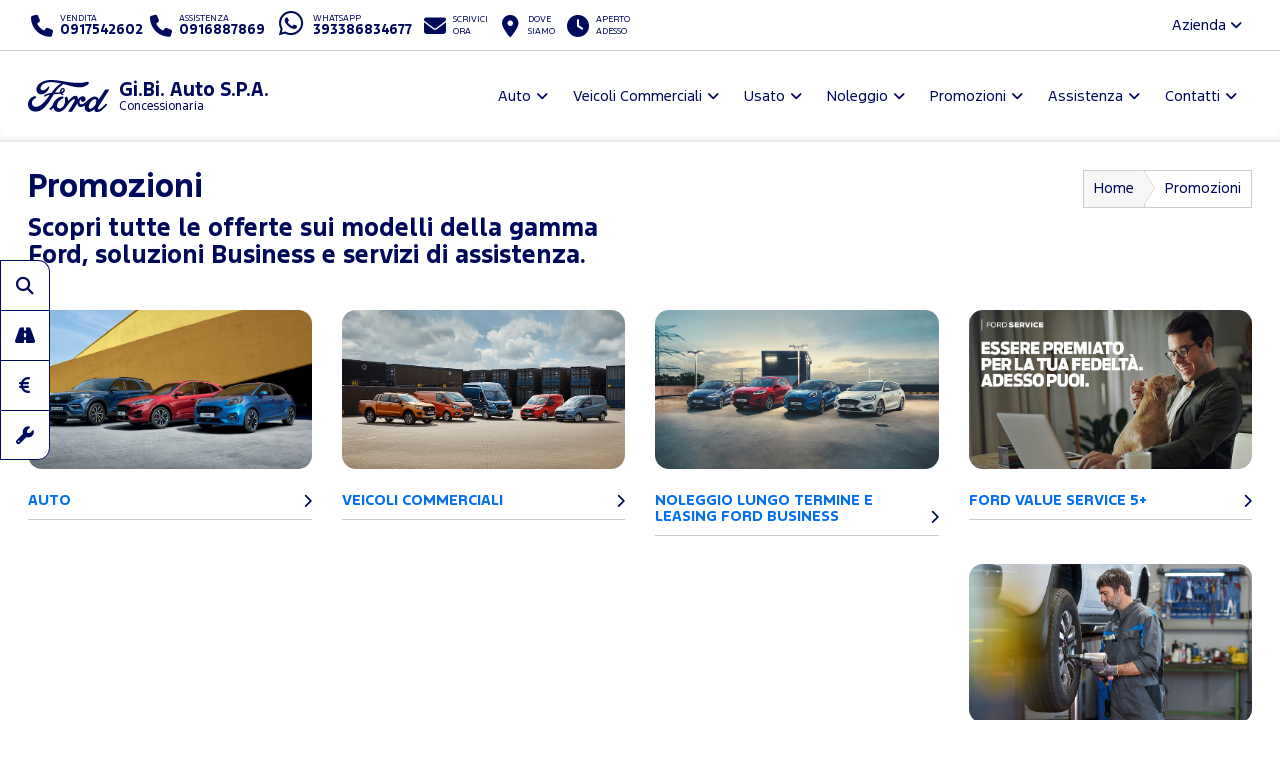

--- FILE ---
content_type: text/html; charset=utf-8
request_url: https://www.fordgibiauto.it/promozioni
body_size: 37319
content:



<!DOCTYPE html>
<html lang="it">
<head>

	<script>
		dataLayer = [];
		dataLayer.push({ "dealer": "GI.BI. AUTO S.P.A." });
		var modalIds = [];

		//var _iub = _iub || [];
		// _iub.csConfiguration = {
		// 	"lang": "it"
		// };


		// _iub.csConfiguration = {
		// 	"floatingPreferencesButtonIcon": false,
		// 	"askConsentAtCookiePolicyUpdate": true,
		// 	"consentOnContinuedBrowsing": false,
		// 	"perPurposeConsent": true,
		// 	"whitelabel": true,
		// 	"lang": "it",
		// 	"siteId": 2107670,
		// 	"floatingPreferencesButtonDisplay": false, //"anchored-bottom-left",
		// 	"cookiePolicyId": 70421707,
		// 	"floatingPreferencesButtonCaption": ""
		// };
	</script>



	<meta charset="utf-8" />
	<meta http-equiv="X-UA-Compatible" content="IE=edge">
	<meta name="viewport" content="width=device-width, initial-scale=1.0" />
	
    <meta name="description" content="Promozioni Ford a Palermo presso Gi.Bi. Auto. Scopri le nostre offerte sulla gamma Ford, Veicoli Commerciali, Soluzioni Business e Servizi di Assistenza.">

	<title>Promozioni Ford Palermo Gi.Bi. Auto Concessionario Ufficiale</title>
	<link rel="shortcut icon" type="image/x-icon" href="/favicon.ico?v=tHF79FHn2GdiSUXzr6WbmtBwlxRG7EK3kmKXf27s2Co">



	<link rel="stylesheet" href="/lib/bootstrap/dist/css/bootstrap.min.css?v=Qry4suqm7ip9yo-GDpIk-955Tlh1HW9UhqHZJN9odD4" />
	<link rel="stylesheet" href="/css/site.min.css?v=61kq2E8huAExK4Yb5QVVDU3NHsxCRPCehWePQoJ3bDI" />
	<link rel="stylesheet" href="https://cdnjs.cloudflare.com/ajax/libs/font-awesome/6.5.2/css/all.min.css" integrity="sha512-SnH5WK+bZxgPHs44uWIX+LLJAJ9/2PkPKZ5QiAj6Ta86w+fsb2TkcmfRyVX3pBnMFcV7oQPJkl9QevSCWr3W6A==" crossorigin="anonymous" referrerpolicy="no-referrer" />

	<script src="https://cdnjs.cloudflare.com/ajax/libs/modernizr/2.8.3/modernizr.min.js"></script>
	

<link href="/css/promo-list.min.css?v=Z9tb_rT4pNV9TT2cRMT-GDOYJY-io0O0-E71lSQtcic" rel="stylesheet" />







	<!-- Google Tag Manager -->
	<!-- End Google Tag Manager -->
	<!-- Google Tag Manager / Container for Adobe DTM -->
	<script>
		(function (w, d, s, l, i) {
			w[l] = w[l] || []; w[l].push({
				'gtm.start':
					new Date().getTime(), event: 'gtm.js'
			}); var f = d.getElementsByTagName(s)[0],
				j = d.createElement(s), dl = l != 'dataLayer' ? '&l=' + l : ''; j.async = true; j.src =
					'https://www.googletagmanager.com/gtm.js?id=' + i + dl; f.parentNode.insertBefore(j, f);
		})(window, document, 'script', 'dataLayer', 'GTM-5KD5PZV');</script>
	<!-- End Google Tag Manager -->


		<!-- Google Tag Manager for GA4 -->
		<script>
		(function (w, d, s, l, i) {
			w[l] = w[l] || []; w[l].push({
				'gtm.start':
				new Date().getTime(), event: 'gtm.js'
			}); var f = d.getElementsByTagName(s)[0],
				j = d.createElement(s), dl = l != 'dataLayer' ? '&l=' + l : ''; j.async = true; j.src =
					'https://www.googletagmanager.com/gtm.js?id=' + i + dl; f.parentNode.insertBefore(j, f);
			})(window, document, 'script', 'dataLayer', 'GTM-M8RJLT5');
		</script>
		<!-- End Google Tag Manager for GA4 -->

		<script>
			!function (f, b, e, v, n, t, s) {
				if (f.fbq) return; n = f.fbq = function () {
					n.callMethod ?
						n.callMethod.apply(n, arguments) : n.queue.push(arguments)
				};
				if (!f._fbq) f._fbq = n; n.push = n; n.loaded = !0; n.version = '2.0';
				n.queue = []; t = b.createElement(e); t.async = !0;
				t.src = v; s = b.getElementsByTagName(e)[0];
				s.parentNode.insertBefore(t, s)
			}(window, document, 'script', 'https://connect.facebook.net/en_US/fbevents.js');
			fbq('init', '558368931025725');
		</script>
		


	<script type="application/ld+json">
		{
		"@context" : "http://schema.org",
		"@type" : "Organization",
		"url" : "https://www.fordgibiauto.it",
		"logo": "https://www.fordgibiauto.it/img/brand/ford-go-further.png",
		"legalName": "Gi.Bi. Auto",
		"email": "assistenza@gibiauto.com",
		"vatID": "03240950828",
		"contactPoint" : [
		{
		"@type" : "ContactPoint",
		"telephone" : "&#x2B;390917542602",
		"contactType" : "sales",
		"areaServed" : "IT"
		},
		{
		"@type" : "ContactPoint",
		"telephone" : "&#x2B;390916887869",
		"contactType" : "customer service",
		"areaServed" : "IT"
		}
		],
		"brand":
		{
		"@type" : "Organization",
		"legalName": "Ford Italia S.p.A.",
		"url": "https://www.ford.it",
		"address": {
		"@type": "PostalAddress",
		"addressLocality": "Roma, Italia",
		"postalCode": "00143",
		"streetAddress": "Via A. Argoli, 54"
		}
		},
		"memberOf":
		{
		"@type" : "Organization",
		"legalName": "Ford Italia S.p.A.",
		"url": "https://www.ford.it",
		"address": {
		"@type": "PostalAddress",
		"addressLocality": "Roma, Italia",
		"postalCode": "00143",
		"streetAddress": "Via A. Argoli, 54"
		}
		}
		}
	</script>
	<script type="application/ld+json">
		{
		"@context" : "http://schema.org",
		"@type" : "WebSite",
		"name" : "GI.BI. AUTO S.P.A.",
		"url" : "https://www.fordgibiauto.it"
		}
	</script>


	<!--Adobe-Ford data layer-->
	<script type="text/javascript">
		var digitaldata = digitaldata || {};
		digitaldata = {
			page: {
				variantName: '',
				dealerID: '53400'
			},
			vehicle: {
				nameplate: ''
			}
		};
	</script>
	
	
	

		<script src="//assets.adobedtm.com/1db89c73e928/f628046f98fe/launch-aacf9f154207.min.js" async></script>
	



</head>

<body>
	<!-- Google Tag Manager (noscript) -->
	<noscript>
		<iframe src="https://www.googletagmanager.com/ns.html?id=GTM-PLRDTZ5"
				height="0" width="0" style="display:none;visibility:hidden"></iframe>
	</noscript>
	<noscript>
		<iframe src="https://www.googletagmanager.com/ns.html?id=GTM-5KD5PZV"
				height="0" width="0" style="display:none;visibility:hidden"></iframe>
	</noscript>
	<noscript>
		<iframe src="https://www.googletagmanager.com/ns.html?id=GTM-M8RJLT5"
				height="0" width="0" style="display:none;visibility:hidden"></iframe>
	</noscript>
	<!-- End Google Tag Manager (noscript) -->

	<div id="main-container">

		<header id="header" class="hidden-print">
			<div class="container-fluid">

				<div id="top-bar">
					<ul class="contact-items list-inline">
						<li id="phone-toggle" class="dropdown visible-xs-inline-block visible-sm-inline-block">
							<a data-toggle="dropdown" href="#" class="dropdown-toggle">
								<i class="fa fa-fw fa-phone"></i>
							</a>
						</li>
						<li id="phone-main" class="dropdown-item">
							<a href="tel:0917542602">
								<i class="fa fa-fw fa-phone hidden-xs hidden-sm"></i>
								<span>
									<small>Vendita</small>
									<strong class="ctc ctc-vendita">
										0917542602
									</strong>
								</span>
							</a>
						</li>
						<li id="phone-service" class="dropdown-item">
							<a href="tel:0916887869">
								<i class="fa fa-fw fa-phone hidden-xs hidden-sm"></i>
								<span>
									<small>Assistenza</small>
									<strong class="ctc ctc-service">
										0916887869
									</strong>
								</span>
							</a>
						</li>

							<li id="phone-whatsapp">
								<a href="https://wa.me/393386834677" target="_blank">
									<i class="fab fa-fw fa-whatsapp fa-2x"></i>
									<span class="hidden-xs hidden-sm">
										<small>Whatsapp</small>
										<strong class="ctc ctc-service">393386834677</strong>
									</span>
								</a>
							</li>

							<li id="main-email">
								<a href="/contattaci-ora">
									<i class="fa fa-fw fa-envelope"></i>
									<span class="hidden-xs hidden-sm">
										<small>Scrivici <br />ora</small>
									</span>
								</a>
							</li>
						<li id="main-office">
							<a href="/dove-siamo">
								<i class="fa fa-fw fa-map-marker-alt"></i>
								<span class="hidden-xs hidden-sm">
									<small>Dove <br />siamo</small>
								</span>
							</a>
						</li>
						<li id="main-timetables" class="hidden-xs hidden-sm">
							<a href="/dove-siamo" class="scroll-to">
								<i class="fa fa-fw fa-clock"></i>
								<span class="hidden-xs">
										<small>Aperto <br />adesso</small>
								</span>
							</a>
						</li>
					</ul>
					<ul class="company-items list-inline pull-right hidden-xs hidden-sm ">
						<li id="company-nav" class="dropdown">
							<a data-toggle="dropdown">Azienda <i class="fa fa-angle-down"></i></a>
							<ul class="dropdown-menu">
									<li><a href="/azienda/chi-siamo">Chi siamo</a></li>
								

										<li><a href="/guida-allacquisto/esplorazione-continua-palermo">Esplorazione Continua</a></li>
										<li><a href="/guida-allacquisto/il-nostro-team-palermo">Il nostro Team</a></li>
								<li><a href="/guida-allacquisto/lavora-con-noi-palermo">Lavora con noi</a></li>
							</ul>
						</li>
					</ul>
				</div>

				<nav id="header-nav" class="navbar navbar-default mega">

					

						<div class="navbar-header">
							<a class="navbar-brand d-flex align-items-center" href="/">
								<span class="brand-img">
									<img src="/img/brand/ford_oval_blue_logo.svg?v=R4QSQbKFaJMptfThcfQw2GnDRPsZ3T4iwDX-XJKn7XY" alt="Gi.Bi. Auto" />
								</span>
								<h1 class="dealer-name">
									Gi.Bi. Auto S.P.A.
										<span class="small d-block">Concessionaria</span>
								</h1>
							</a>
							<button type="button" class="navbar-toggle collapsed" data-toggle="collapse" data-target="#main-nav" aria-expanded="false">
								<span class="label-menu">Menu</span>
								<i class="fa fa-bars"></i>
								<i class="fa fa-times"></i>
							</button>
						</div>

						<div class="collapse navbar-collapse navbar-right" id="main-nav">
							<ul class="nav navbar-nav">

								<li class="dropdown">
									<a href="#" class="dropdown-toggle" data-toggle="dropdown" role="button" aria-haspopup="true" aria-expanded="false">Auto</a>
									<ul class="dropdown-menu">
											<li><a href="/ford-gamma-auto-palermo">Gamma</a></li>

											<li><a href="/auto-palermo/nuove">Pronta Consegna</a></li>
												<li><a href="/guida-allacquisto/video-consegna">Scopri la tua Ford</a></li>
												<li><a href="/assistenza/ford-pass-palermo">Ford app</a></li>

														<li><a href="/guida-allacquisto/ricarica-domestica-palermo">Ricarica Domestica</a></li>
														<li><a href="/guida-allacquisto/gamma-elettrica-ford-palermo">Gamma elettrica Ford</a></li>
														<li><a href="/guida-allacquisto/gamma-ford-palermo">Gamma Ford</a></li>
														<li><a href="/guida-allacquisto/servizi-finanziari-palermo">Servizi Finanziari</a></li>
									</ul>
								</li>


								<li class="dropdown ">
									<a href="#" class="dropdown-toggle" data-toggle="dropdown" role="button" aria-haspopup="true" aria-expanded="false">Veicoli Commerciali</a>
									<ul class="dropdown-menu">
											<li><a href="/ford-veicoli-commerciali-gamma-palermo">Gamma</a></li>

											<li><a href="/veicoli-commerciali-palermo/nuove">Pronta Consegna</a></li>
												<li><a href="/assistenza/ford-pro-palermo">Ford Pro</a></li>
												<li><a href="/assistenza/ford-service-pro-palermo">Ford Pro Service</a></li>
												<li><a href="/assistenza/ford-liive-palermo">FordLiive</a></li>

														<li><a href="/guida-allacquisto/veicoli-commerciali-elettrici-palermo">Veicoli Commerciali 100% elettrici</a></li>
														<li><a href="/guida-allacquisto/intelligence-palermo">Ford Pro&#x2122; Software</a></li>
														<li><a href="/guida-allacquisto/ricarica-palermo">Ricarica Ford</a></li>
									</ul>
								</li>

									<li class="dropdown">
										<a href="#" class="dropdown-toggle" data-toggle="dropdown" role="button" aria-haspopup="true" aria-expanded="false">Usato</a>
										<ul class="dropdown-menu">
											<li><a href="/auto-palermo/usate">Auto</a></li>
											<li><a href=" /veicoli-commerciali-palermo/usate" class="">Veicoli Commerciali</a></li>
											<li><a href="/ford-approved">Programma Usato Ford Approved</a></li>
											<li><a href="/auto-palermo?fordapproved=true" class="">Usato Ford Approved</a></li>
											<li><a href="/auto-palermo/km0" class="">Auto km 0</a></li>

										</ul>
									</li>



									<li class="dropdown">
										<a href="#" class="dropdown-toggle" data-toggle="dropdown" role="button" aria-haspopup="true" aria-expanded="false">Noleggio</a>
										<ul class="dropdown-menu">
													<li><a href="/noleggio-palermo/noleggio-ford">Noleggio Ford</a></li>
											<li><a href="/promozioni-noleggio-lungo-termine-e-leasing-ford-business-palermo">Promozioni Noleggio e Leasing</a></li>
										</ul>
									</li>
								<li class="dropdown">
									<a href="#" class="dropdown-toggle" data-toggle="dropdown" role="button" aria-haspopup="true" aria-expanded="false">Promozioni</a>
									<ul class="dropdown-menu">
												<li><a href="/promozioni-auto-palermo">Auto</a></li>
												<li><a href="/promozioni-veicoli-commerciali-palermo">Veicoli Commerciali</a></li>
												<li><a href="/promozioni/Vetrina-Ecobonus-2025-palermo">Vetrina Ecobonus 2025</a></li>
									</ul>
								</li>



								<li class="dropdown">
									<a href="#" class="dropdown-toggle" data-toggle="dropdown" role="button" aria-haspopup="true" aria-expanded="false">Assistenza</a>
									<ul class="dropdown-menu">
											<li><a href="/assistenza/prenota-intervento-officina-ford-palermo">Prenota il tagliando</a></li>
										<li><a href="/assistenza/libera-il-tuo-tempo-palermo">Libera il tuo tempo</a></li>
											<li><a href="/promozioni-ford-value-service-5plus-palermo">Promozioni Ford Value Service 5+</a></li>											
											<li><a href="/promozioni-pneumatici-palermo">Promozioni Pneumatici</a></li>											
										<li><a href="/assistenza/pacchetti-manutenzione-ford-palermo">Pacchetti di manutenzione</a></li>
										<li><a href="/assistenza/ford-protect-palermo">Ford Protect</a></li>

													<li><a href="/assistenza/ford-liive-palermo">FordLiive</a></li>
													<li><a href="/assistenza/ford-service-pro-palermo">Ford Pro Service</a></li>
													<li><a href="/assistenza/consegna-a-domicilio-palermo">CONSEGNA A DOMICILIO</a></li>
									</ul>
								</li>
								<li class="dropdown">
									<a href="#" class="dropdown-toggle" data-toggle="dropdown" role="button" aria-haspopup="true" aria-expanded="false">Contatti</a>
									<ul class="dropdown-menu">
										<li><a href="/dove-siamo">Concessionaria</a></li>
												<li><a href="/altre-sedi/officine">Officine</a></li>
												<li><a href="/altre-sedi/quicklane">Quicklane</a></li>
											<li><a href="/contattaci-ora">Contattaci ora</a></li>
											<li><a href="/richiedi-preventivo-ford">Chiedi un preventivo</a></li>
											<li><a href="/test-drive-ford">Prenota un test drive</a></li>
										
										<li><a href="/guida-allacquisto/lavora-con-noi-palermo">Lavora con noi</a></li>

									</ul>
								</li>

								<li class="dropdown visible-xs visible-sm ">
									<a href="#" class="dropdown-toggle" data-toggle="dropdown" role="button" aria-haspopup="true" aria-expanded="false">L'azienda</a>
									<ul class="dropdown-menu">
											<li><a href="/azienda/chi-siamo">Chi siamo</a></li>

												<li><a href="/guida-allacquisto/esplorazione-continua-palermo">Esplorazione Continua</a></li>
												<li><a href="/guida-allacquisto/il-nostro-team-palermo">Il nostro Team</a></li>
										<li><a href="/guida-allacquisto/lavora-con-noi-palermo">Lavora con noi</a></li>

									</ul>
								</li>


							</ul>
						</div>
					
					


				</nav>

			</div>
		</header>

		<main id="main">
			





<div id="promo-index">
    <div class="container-fluid">
        <div class="bg bg-default">

            <section id="page-top" class="page-headings">
                <div class="row">
                    <div class="col-md-6 col-sm-6 col-xs-12">
                        <h1>Promozioni</h1>
                        <h2>Scopri tutte le offerte sui modelli della gamma Ford, soluzioni Business e servizi di assistenza.</h2>
                    </div>
                    <div class="col-md-6 col-sm-6 hidden-xs">
                        <ol class="breadcrumb breadcrumb-arrow">
                            <li><a href="/">Home</a></li>
                            <li class="active"><span>Promozioni</span></li>
                        </ol>
                    </div>
                </div>
            </section>

            <section id="promo-categories">

                <div class="category-items row">

                        <div class="col-md-3 col-sm-4 col-xs-12 category-item">
                            <a href="/promozioni-auto-palermo" title="Promozioni Auto">
                                <img src="https://smilenet.euwest01.umbraco.io/media/14719/banner-promozioni-auto.png" alt="Promozioni Auto" />
                                <h3><span class="category-name">Auto</span></h3>
                            </a>
                        </div>
                        <div class="col-md-3 col-sm-4 col-xs-12 category-item">
                            <a href="/promozioni-veicoli-commerciali-palermo" title="Promozioni Veicoli Commerciali">
                                <img src="https://smilenet.euwest01.umbraco.io/media/14720/banner-promozioni-vic.png" alt="Promozioni Veicoli Commerciali" />
                                <h3><span class="category-name">Veicoli Commerciali</span></h3>
                            </a>
                        </div>
                        <div class="col-md-3 col-sm-4 col-xs-12 category-item">
                            <a href="/promozioni-noleggio-lungo-termine-e-leasing-ford-business-palermo" title="Promozioni Noleggio Lungo Termine e Leasing Ford Business">
                                <img src="https://smilenet.euwest01.umbraco.io/media/12408/promozioni-nolegio.jpg" alt="Promozioni Noleggio Lungo Termine e Leasing Ford Business" />
                                <h3><span class="category-name">Noleggio Lungo Termine e Leasing Ford Business</span></h3>
                            </a>
                        </div>
                        <div class="col-md-3 col-sm-4 col-xs-12 category-item">
                            <a href="/promozioni-ford-value-service-5plus-palermo" title="Promozioni Ford Value Service 5&#x2B;">
                                <img src="https://smilenet.euwest01.umbraco.io/media/14005/dws_value-service-s.jpg" alt="Promozioni Ford Value Service 5&#x2B;" />
                                <h3><span class="category-name">Ford Value Service 5&#x2B;</span></h3>
                            </a>
                        </div>
                        <div class="col-md-3 col-sm-4 col-xs-12 category-item">
                            <a href="/promozioni-pneumatici-palermo" title="Promozioni Pneumatici">
                                <img src="https://smilenet.euwest01.umbraco.io/media/15325/pnematici-categoria-promo.jpg" alt="Promozioni Pneumatici" />
                                <h3><span class="category-name">Pneumatici</span></h3>
                            </a>
                        </div>

                </div>

            </section>

        </div>
    </div>
</div>


		</main>

		<div id="sticky-nav" class="hidden-print visible-md visible-lg">
			<a class="btn btn-default _btn-primary" href="/auto-palermo">
				<i class="fa fa-fw fa-search"></i>
				<span>Ricerca auto</span>
			</a>
				<a class="btn btn-default _btn-primary" href="/test-drive-ford">
					<i class="fa fa-fw fa-road"></i>
					<span>Prenota un Test drive</span>
				</a>
				<a class="btn btn-default _btn-primary" href="/richiedi-preventivo-ford">
					<i class="fa fa-fw fa-euro-sign"></i>
					<span>Chiedi un Preventivo</span>
				</a>
				<a class="btn btn-default _btn-primary" href="/assistenza/prenota-intervento-officina-ford-palermo">
					<i class="fa fa-fw fa-wrench"></i>
					<span>Prenota il Tagliando</span>
				</a>
		</div>


		<div id="container-tradein" class="hidden">
			<div id="panel-tradein">
				<div>
					<h4>Quanto vale il mio usato?</h4>
					<p>Inserisci targa, allestimento e chilometraggio. Conferma i dati e calcoleremo il valore del tuo usato!</p>
					<a href="/valutazione-usato" class="btn btn-primary">Valuta il tuo usato</a>
				</div>

				<div class="hidden">
					<h4>La tua valutazione usato</h4>
					<ul class="list-inline mb-2">
						<li class="list-inline-item"><strong>Targa:</strong> </li>
						<li class="list-inline-item"><strong>Modello:</strong> </li>
						<li class="list-inline-item"><strong>Km:</strong> </li>
						<li class="list-inline-item"><strong>Quotazione:</strong> &euro; n.d.</li>
					</ul>

					<div class="btn-group btn-group-sm" role="group">
						<a class="btn btn-default" href="/valutazione-usato"><i class="fas fa-plus"></i> Nuova valutazione</a>
					</div>
				</div>
			</div>
			<div id="container-btn-tradein">
				<button type="button" id="btn-panel-tradein"><img src="/img/trade-in/tradein-ico.svg" loading="lazy" /></button>
			</div>
		</div>




		<!-- sticky nav mobile -->
		<div id="sticky-nav" class="hidden-print hidden-md hidden-lg">
			<a role="button" data-trigger="focus" tabindex="0" class="btn btn-default _btn-primary popovers" data-toggle="popover" data-placement="top" title="" data-content="<a href='/auto-palermo' class='h3'>Ricerca auto <i class='fa fa-chevron-right fa-fw'></i></a>">
				<i class="fa fa-fw fa-search"></i>
				<span class="hidden"><strong>Ricerca auto</strong></span>
			</a>
				<a role="button" data-trigger="focus" tabindex="1" class="btn btn-default _btn-primary popovers" data-toggle="popover" data-placement="top" title="" data-content="<a href='/test-drive-ford' class='h3'>Prenota un Test drive <i class='fa fa-chevron-right fa-fw'></i></a>">
					<i class="fa fa-fw fa-road"></i>
					<span class="hidden">Prenota un <strong>Test drive</strong></span>
				</a>
				<a role="button" data-trigger="focus" tabindex="2" class="btn btn-default _btn-primary popovers" data-toggle="popover" data-placement="top" title="" data-content="<a href='/richiedi-preventivo-ford' class='h3'>Chiedi un Preventivo <i class='fa fa-chevron-right fa-fw'></i></a>">
					<i class="fa fa-fw fa-euro-sign"></i>
					<span class="hidden">Chiedi un <strong>Preventivo</strong></span>
				</a>
				<a role="button" data-trigger="focus" tabindex="3" class="btn btn-default _btn-primary popovers" data-toggle="popover" data-placement="top" title="" data-content="<a href='/assistenza/prenota-intervento-officina-ford-palermo' class='h3'>Prenota il Tagliando <i class='fa fa-chevron-right fa-fw'></i></a>">
					<i class="fa fa-fw fa-wrench"></i>
					<span class="hidden">Prenota il <strong>Tagliando</strong></span>
				</a>
		</div>

		<div id="scroll-top" class="hidden-xs hidden-print">
			<span class="icon scroll-to"><i class="fa fa-4x fa-angle-up"></i></span>
		</div>


		

			<footer id="footer" class="hidden-print">
				<div class="container-fluid">

					<nav id="footer-nav">
						<ul class="nav nav-pills">
							<li>
								<a href="/"><i class='fa fa-home'></i></a>
							</li>
								<li>
									<a href="/ford-gamma-auto-palermo">Auto</a>
								</li>
								<li>
									<a href="/ford-veicoli-commerciali-gamma-palermo">Veicoli Commerciali</a>
								</li>

								<li>
									<a href="/auto-palermo/usate">Usato</a>
								</li>
							<li>
								<a href="/promozioni">Promozioni</a>
							</li>
								<li>
									<a href="/assistenza/prenota-intervento-officina-ford-palermo">Assistenza</a>
								</li>
							<li>
								<a href="/dove-siamo">Contatti</a>
							</li>
						</ul>
					</nav>

					<div id="footer-main">

						<a role="button" data-toggle="collapse" href="#collapseContainerOfficeFooter" aria-expanded="false" aria-controls="collapseContainerOfficeFooter" class="mostraSediFooter btn btn-default"><span>Mostra</span> <span>Nascondi</span> le sedi (1)</a>

						<div class="row office-items collapse" id="collapseContainerOfficeFooter">
								<div class="col-xs-12 col-sm-6 col-md-4">
									<div class="office ford-store">
										<h5 class="office-name"><a href="/dove-siamo/gibi-auto-palermo-3874"><span>Ford Gi.Bi. Auto Palermo</span></a></h5>
										<a role="button" data-toggle="collapse" href="#collapseFooterOffice-3874" aria-expanded="true" aria-controls="collapseFooterOffice-3874">
											Servizi offerti [<i class="fa-solid fa-plus"></i><i class="fa-solid fa-minus"></i>]
										</a>
										<div class="office-services collapse in" id="collapseFooterOffice-3874">
												<span class="label label-ford-store">Ford Store</span>
												<span class="label label-default">Transit Centre</span>
												<span class="label label-default">Veicoli commerciali</span>
												<span class="label label-default">Veicoli elettrici</span>
												<span class="label label-default">Centro usato</span>
												<span class="label label-default">Assistenza veicoli commerciali</span>
												<span class="label label-default">Transit Centre Service</span>
												<span class="label label-default">Assistenza veicoli elettrici</span>
												<span class="label label-default">Vendita ricambi e accessori</span>
										</div>
										<div>
											<div class="office-address">
 Via Partanna Mondello, 52 - 90151  Palermo (PA)
											</div>
												<div class="office-phone">
													<a href="tel:0917542602"><strong>Tel.</strong> 0917542602</a>
												</div>
										</div>
										
									</div>
								</div>

								<div id="footer-social" class="col-md-4 col-sm-6">
									<p class="small">Seguici anche su</p>
									<ul class="list-inline social-links">
											<li class="facebook"><a href="https://www.facebook.com/gibiautoford/" rel="nofollow" target="_blank" title="Seguici su Facebook"><i class="fab fa-fw fa-facebook-f"></i></a></li>
											<li class="twitter"><a href="https://twitter.com/gibiauto1" rel="nofollow" target="_blank" title="Seguici su Twitter"><i class="fab fa-fw fa-x-twitter"></i></a></li>
											<li class="youtube"><a href="https://www.youtube.com/channel/UC09otCx31MkOjQvYnnF1sPw" rel="nofollow" target="_blank" title="Seguici su Youtube"><i class="fab fa-fw fa-youtube"></i></a></li>
											<li class="linkedin"><a href="https://www.linkedin.com/company/gi-bi-auto-spa/" rel="nofollow" target="_blank" title="Seguici su LinkedIn"><i class="fab fa-fw fa-linkedin-in"></i></a></li>
											<li class="instagram"><a href="https://www.instagram.com/gi.bi.auto/" rel="nofollow" target="_blank" title="Seguici su Instagram"><i class="fab fa-fw fa-instagram"></i></a></li>
											<li class="whatsapp"><a href="https://wa.me/393386834677" rel="nofollow" target="_blank" title="Contattaci su WhatsApp"><i class="fab fa-fw fa-whatsapp"></i></a></li>
									</ul>
								</div>
						</div>
					</div>

					<div id="footer-utils">
						<div class="row">
							<div class="col-sm-4 legal-info">
								<p>
									<strong>Gi.Bi. Auto S.P.A.</strong><br />
									REA: 03240950828 - P.IVA: 03240950828<br />
									Capitale Sociale: Euro 200.000 i.v.
								</p>
							</div>
							<div class="col-sm-8 footer-links">
								<ul class="list-inline">
									<li><a href="/privacy">Privacy Policy Ford Italia</a></li>

										<li><a href="https://www.iubenda.com/privacy-policy/70421707/full-legal" class="iubenda-nostyle no-brand iubenda-embed" title="Privacy Policy ">Privacy Policy Gi.Bi. Auto S.P.A.</a></li>
										<li><a href="https://www.iubenda.com/privacy-policy/70421707/cookie-policy" class="iubenda-nostyle no-brand iubenda-embed" title="Cookie Policy ">Cookie Policy</a></li>
										<li><a href="#" class="iubenda-cs-preferences-link">Impostazioni cookie</a></li>

									<li><a href="/termini-e-condizioni">Termini e condizioni</a></li>
									<li><a href="https://www.smilenet.it/?utm_source=dwsford&utm_medium=credits&utm_campaign=dwsford_referrals" target="_blank" title="Smilenet - Automotive Digital Marketing">Credits</a></li>
								</ul>
							</div>
						</div>

					</div>

				</div>
			</footer>

		


	</div>



	<script src="https://cdnjs.cloudflare.com/ajax/libs/modernizr/2.8.3/modernizr.min.js" defer></script>
	<script src="https://cdnjs.cloudflare.com/ajax/libs/picturefill/3.0.3/picturefill.min.js" defer></script>



			<script type="text/javascript">(function (w, d) { var loader = function () { var s = d.createElement("script"), tag = d.getElementsByTagName("script")[0]; s.src = "https://cdn.iubenda.com/iubenda.js"; tag.parentNode.insertBefore(s, tag); }; if (w.addEventListener) { w.addEventListener("load", loader, false); } else if (w.attachEvent) { w.attachEvent("onload", loader); } else { w.onload = loader; } })(window, document);</script>
		

			<script src="https://cdn.jsdelivr.net/npm/node-forge@0.7.0/dist/forge.min.js" defer></script>
		

	
	
		<script src="https://ajax.aspnetcdn.com/ajax/jquery/jquery-2.2.0.min.js" crossorigin="anonymous" integrity="sha384-K+ctZQ+LL8q6tP7I94W+qzQsfRV2a+AfHIi9k8z8l9ggpc8X+Ytst4yBo/hH+8Fk">
		</script>
<script>(window.jQuery||document.write("\u003Cscript src=\u0022/lib/jquery/dist/jquery.min.js\u0022 crossorigin=\u0022anonymous\u0022 integrity=\u0022sha384-K\u002BctZQ\u002BLL8q6tP7I94W\u002BqzQsfRV2a\u002BAfHIi9k8z8l9ggpc8X\u002BYtst4yBo/hH\u002B8Fk\u0022\u003E\u003C/script\u003E"));</script>
		<script src="https://ajax.aspnetcdn.com/ajax/bootstrap/3.3.7/bootstrap.min.js" crossorigin="anonymous" integrity="sha384-Tc5IQib027qvyjSMfHjOMaLkfuWVxZxUPnCJA7l2mCWNIpG9mGCD8wGNIcPD7Txa">
		</script>
<script>(window.jQuery && window.jQuery.fn && window.jQuery.fn.modal||document.write("\u003Cscript src=\u0022/lib/bootstrap/dist/js/bootstrap.min.js\u0022 crossorigin=\u0022anonymous\u0022 integrity=\u0022sha384-Tc5IQib027qvyjSMfHjOMaLkfuWVxZxUPnCJA7l2mCWNIpG9mGCD8wGNIcPD7Txa\u0022\u003E\u003C/script\u003E"));</script>
		<script src="/js/site.min.js?v=X8IEYrQQwx2DspsdDQce-rN_hkERdt1vBsvtmZtuwMw" defer></script>
		<script src="/js/reviewsInfiniteScrollHandler.min.js?v=vWx94zOneejek6eIkJYsMliN9ZvFqZOznCsfvKn6yok" defer></script>
	


	<script>
		var srp_vdp_rendered = false;

		// Mega menu images lazy loading
		window.addEventListener("DOMContentLoaded", function () {
			var lazyImages = [].slice.call(document.querySelectorAll("img.lazy"));
			if ("IntersectionObserver" in window &&
				"IntersectionObserverEntry" in window &&
				"intersectionRatio" in window.IntersectionObserverEntry.prototype) {
				let lazyImageObserver = new IntersectionObserver(function (entries, observer) {
					entries.forEach(function (entry) {
						if (entry.isIntersecting) {
							let lazyImage = entry.target;
							lazyImage.src = lazyImage.dataset.src;
							lazyImage.classList.remove("lazy");
							lazyImageObserver.unobserve(lazyImage);
						}
					});
				});
				lazyImages.forEach(function (lazyImage) {
					lazyImageObserver.observe(lazyImage);
				});
			} else {
				//Fallback (IE, Safari?)
				lazyImages.forEach(function (lazyImage) {
					lazyImage.src = lazyImage.dataset.src;
				});
			}

			GoogleTMTrack({ pageTitle: "Promozioni Ford Palermo Gi.Bi. Auto Concessionario Ufficiale" });

		});



	</script>

	<script type="text/javascript">
		WebFontConfig = {
			//google: { families: ['Roboto:400,700'] },
			custom: {
				//families: ['FontAwesome', 'Antenna:n4,n7,n3,n2', 'FordAntennaRE:n4,n7', 'FordAntennaRegular', 'FordAntennaLight', 'FordAntennaExtraLight'],
				families: ['Antenna:n4,n7,n3,n2', 'FordAntennaRE:n4,n7', 'FordAntennaRegular', 'FordAntennaLight'],
				urls: ['/css/fonts.min.css?v=1.0']
			}
		};
		(function () {
			var wf = document.createElement('script');
			wf.src = 'https://ajax.googleapis.com/ajax/libs/webfont/1.6.26/webfont.js';
			wf.type = 'text/javascript';
			wf.async = 'true';
			//wf.defer = 'true';
			var s = document.getElementsByTagName('script')[0];
			s.parentNode.insertBefore(wf, s);
		})();
	</script>

	<script type="text/javascript">
		function AdobeDTMSave(variantName, dealerID, vehicleNameplate) {
			digitaldata.page.variantName = variantName;
			digitaldata.page.dealerID = dealerID;
			digitaldata.vehicle.nameplate = vehicleNameplate;
			sessionStorage.setItem('adobedtm', JSON.stringify(digitaldata));
		};
		function AdobeDTMDirectTrack(variantName, dealerID, vehicleNameplate, eventName) {
			digitaldata.page.variantName = variantName;
			digitaldata.page.dealerID = dealerID;
			digitaldata.vehicle.nameplate = vehicleNameplate;
			_satellite.track(eventName);
		};
		function AdobeDTMTrack() {
			var item = sessionStorage.getItem('adobedtm');
			if (item) {
				digitaldata = JSON.parse(item);
			}
		};
		function GoogleTMTrack(data) {
			dataLayer.push(data);
		};


	</script>








	

<script src="https://cdnjs.cloudflare.com/ajax/libs/jquery.isotope/3.0.4/isotope.pkgd.min.js"></script>
<script src="https://cdnjs.cloudflare.com/ajax/libs/jquery.imagesloaded/4.1.3/imagesloaded.pkgd.min.js"></script>

<script>

    $(function () {

        var $container = $('.promo-items');

        $container.imagesLoaded(function () {
            $container.isotope({
                layoutMode: 'fitRows'
            });
        });

        $('#body-filters a').each(function (e) {
            var $this = $(this);
            var filterClass = $this.attr('data-filter');
            if ($container.find(filterClass).length) {
                $this.fadeTo('slow', 1);
            } else {
                $this.hide();
            }
        });

        $('#body-filters').on('click', 'a', function () {
            $('#body-filters a').removeClass('active');
            $(this).addClass('active');
            var filterValue = $(this).attr('data-filter');
            $container.isotope({
                filter: filterValue,
                layoutMode: 'fitRows'
            });
        });

    });

</script>


	




	<script type="text/javascript">
		document.addEventListener('DOMContentLoaded', (event) => {


						if (dataLayer) {
							dataLayer.push({
								'event': 'Google_Ads_Remarketing',
							});
						}
				
			//CustomerViewPoint review
            for (let idObject of modalIds) {
                $(idObject.id).on('show.bs.modal', () => {
                    InitReviewList(idObject.branchCode, idObject.companyName);
                });
            }

		});
	</script>

	<!-- Popover html per sticky nav -->
	<script>
		$("[data-toggle=popover]").popover({html:true});
	</script>




			<script>

				function GetFacebookCookies() {
					let fbcookies = { fbp: '', fbc: '' };
					try {
						var splitcookie = document.cookie.split('; ');
						var _fbp = splitcookie.find(row => row.startsWith('_fbp'));
						if (_fbp && _fbp.split('=').length > 0) {
							fbcookies.fbp = _fbp.split('=')[1];
						}

						var _fbc = splitcookie.find(row => row.startsWith('_fbc'));
						if (_fbc && _fbc.split('=').length > 0) {
							fbcookies.fbc = _fbc.split('=')[1];
						}
					}
					catch (error) { }
					return fbcookies;
				}

				function TrackFBPixelConversionAPI(FacebookPixelID, fbp, fbc, eventName, remoteIP) {
					
					//debugger;

					let timestamp = Math.round(new Date().getTime() / 1000);
					
					if (fbq){
						fbq('track', eventName, {}, { 'eventID': eventName + '.' + timestamp });
					}
					
					if (fbp){
						let datapageView = {
							"data": [
								{
									"action_source": "website",
									"event_id": eventName + '.' + timestamp,
									"event_name": eventName,
									"event_time": timestamp,
									"event_source_url": window.location.href,
									"user_data": {
										"client_user_agent": window.navigator.userAgent,
										"client_ip_address": remoteIP,
										"fbp": fbp,
										"fbc": fbc,
									}
								}
							]
						};

						let data = {
							"data": datapageView,
							"id_pixel": FacebookPixelID
						};

						if (window.Worker) {
							const myWorker = new Worker("/js/facebook_conversion_api_worker.js");
							myWorker.postMessage(data);
						}
					}
				}


				document.addEventListener('DOMContentLoaded', (event) => {
					//debugger;
					let fbcookies = GetFacebookCookies();
					//fbcookies.fbp = 'fb.1.1677071480746.1137283109'; //test
					TrackFBPixelConversionAPI('558368931025725', fbcookies.fbp, fbcookies.fbc, 'PageView', '192.168.114.233');
				});

			</script>
		

</body>
</html>


--- FILE ---
content_type: text/css
request_url: https://www.fordgibiauto.it/css/site.min.css?v=61kq2E8huAExK4Yb5QVVDU3NHsxCRPCehWePQoJ3bDI
body_size: 10315
content:
#form-disclaimer-mrk h5,#form-disclaimer-partnermrk h5{display:block}#form-disclaimer-mrk h5 a:after,#form-disclaimer-partnermrk h5 a:after{display:block;font-style:normal;font-variant:normal;text-rendering:auto;-webkit-font-smoothing:antialiased;font-family:"Font Awesome 6 Free";font-weight:900;font-size:x-large;line-height:.5rem;padding-top:5px;float:right;content:"\f106";-webkit-transition:all .5s ease;-moz-transition:all .5s ease;-ms-transition:all .5s ease;-o-transition:all .5s ease;transition:all .5s ease}@media (max-width:768px){#form-disclaimer-mrk h5 a:after,#form-disclaimer-partnermrk h5 a:after{margin-top:5px}}#form-disclaimer-mrk h5 a.collapsed:after,#form-disclaimer-partnermrk h5 a.collapsed:after{padding-bottom:7px;transform:rotate(180deg)}@media (max-width:768px){#form-disclaimer-mrk h5 a.collapsed:after,#form-disclaimer-partnermrk h5 a.collapsed:after{padding-bottom:0}}#form-disclaimer-mrk h5 a:active,#form-disclaimer-mrk h5 a:focus,#form-disclaimer-mrk h5 a:hover,#form-disclaimer-partnermrk h5 a:active,#form-disclaimer-partnermrk h5 a:focus,#form-disclaimer-partnermrk h5 a:hover{text-decoration:none}@media (min-width:768px) and (max-width:1023px){#form-disclaimer-mrk h5,#form-disclaimer-partnermrk h5{width:98%}}#form-disclaimer-mrk p,#form-disclaimer-partnermrk p{margin-top:1rem;margin-bottom:0;display:block!important;font-size:12px;line-height:16px}#form-disclaimer-partnermrk{margin-top:4rem}#main-container{max-width:1440px;margin:0 auto}@media (min-width:1440px){#main-container{border-right:1px solid #ccc;border-left:1px solid #ccc}}.container-fluid{padding:0}img{max-width:100%;height:auto;-ms-interpolation-mode:bicubic}body{font-family:FordF1,Arial,Helvetica,sans-serif}main{font-family:FordF1,Arial,Helvetica,sans-serif;min-height:500px;background-color:#fff}.bg{padding:28px}.bg h1,.bg h2{margin-top:0}@media (max-width:767px){.bg{padding:1.5em}}.first-child{margin-top:0}.bg-default{background-color:#fff}.bg-light{background-color:#f7f7f7}.bg-dark{background-color:#000;color:#fff}.bg-dark .home-heading{color:inherit}.bg-darker{background-color:#252525;color:#fff}.bg-darker .home-heading{color:inherit}.home-heading{font-size:2.2em}@media (max-width:767px){.home-heading{font-size:1.5em;margin-top:1.5em}}.d-flex{display:flex!important}.d-block{display:block!important}.justify-content-between{justify-content:space-between!important}.align-items-center{align-items:center!important}.flex-row{flex-direction:row!important}.h1,.h2,.h3,.h4,.h5,.h6,h1,h2,h3,h4,h5,h6{font-family:FordF1,Arial,Helvetica,sans-serif!important;font-weight:700!important}.h1 a,.h2 a,.h3 a,.h4 a,.h5 a,.h6 a,h1 a,h2 a,h3 a,h4 a,h5 a,h6 a{font-weight:700!important;color:#066fef;transition:all .3s ease-in-out}.h1 a:hover,.h2 a:hover,.h3 a:hover,.h4 a:hover,.h5 a:hover,.h6 a:hover,h1 a:hover,h2 a:hover,h3 a:hover,h4 a:hover,h5 a:hover,h6 a:hover{color:#055ecb;transition:all .3s ease-in-out}a{color:#066fef}a:hover{color:#055ecb}.page-headings{margin-bottom:15px}@media (min-width:768px){.page-headings{margin-bottom:30px}}.page-headings h1{font-weight:300}@media (max-width:991px){.page-headings h1{font-size:24px}.page-headings h2{font-size:18px}}.line-after{position:relative;padding:0;border:0;margin:15px 0}.line-after>*{display:inline-block;position:relative;padding:0 15px 0 0;z-index:2}.line-after:after{content:'';position:absolute;top:50%;left:0;width:100%;border:0;z-index:1}.shadow-default{box-shadow:0 2px 3px 0 rgba(0,0,0,.15)}.shadow-dark{box-shadow:0 8px 4px -4px rgba(0,0,0,.35)}@media (min-width:992px){.split-list{list-style-type:none;padding:0;margin:0;display:block}.split-list:before{content:" ";display:table}.split-list:after{content:'';display:block;clear:both}.split-list>li{display:block;float:left;width:50%;position:relative;min-height:1px;padding-left:15px;padding-right:15px;line-height:1.5;margin:0}.split-list>li:before{font-weight:400;content:'\2022';position:absolute;left:0}}.btn-group-lg>.btn,.btn-group-md>.btn,.btn-group-sm>.btn,.btn-group-xs>.btn,.btn-lg,.btn-md,.btn-sm,.btn-xs{border-radius:999999999999px}.modal .modal-title{font-size:1.2em;font-weight:700}.modal .modal-title .vehicleDescription{color:#00095b}.modal .modal-header .close{font-weight:300;color:#00095b;opacity:.75;font-size:30px}.modal .modal-body .form-disclaimer{font-size:85%}.pswp__caption__center{text-align:center!important}.col-lg-15,.col-md-15,.col-sm-15,.col-xs-15{position:relative;min-height:1px;padding-right:10px;padding-left:10px}.col-xs-15{width:20%;float:left}@media (min-width:768px){.col-sm-15{width:20%;float:left}}@media (min-width:992px){.col-md-15{width:20%;float:left}}@media (min-width:1200px){.col-lg-15{width:20%;float:left}}.btn:not(.btn-link):not(.prev):not(.next):not(.num){-webkit-transition:all .3s;font-family:FordF1,Arial,Helvetica,sans-serif;font-weight:700}.btn-default.active,.btn-default.active.focus,.btn-default.active:hover,.btn-default.focus,.btn-default.focus.focus,.btn-default.focus:hover,.btn-default:active,.btn-default:active.focus,.btn-default:active:hover,.btn-default:focus,.btn-default:focus.focus,.btn-default:focus:hover{color:#fff;background-color:#00095b}@media (max-width:767px){.btn-block-xs{width:100%;display:block;margin-bottom:5px}}.label{border-radius:0}.form span.has-error{color:#a94442}.form.step-counter>h3{text-transform:uppercase;counter-increment:step-counter;margin-top:15px;margin-bottom:10px}.form.step-counter>h3:first-child{margin-top:0}.form.step-counter>h3:before{display:inline-block;content:counter(step-counter);margin-right:5px;font-size:80%;background-color:#00095b;color:#fff;font-weight:700;padding:5px 8px 3Px;transform:translate(0,-1px)}.form.step-counter>h3:after{clear:both}.form .form-group.required>label:after{content:"*";color:#00095b}.form .form-group .btn-group{margin-bottom:15px}@media (max-width:767px){.form .form-group .btn-group>label{width:50%}}.form .form-group.privacy{margin-top:30px}.form .form-group.marketing>label{line-height:40px;margin:0;display:inline-block;min-width:200px}.form .form-group.marketing>div{display:inline-block}.form .form-group.marketing .btn-group{margin:0}.form .form-group.marketing .btn-group .btn{min-width:70px}.form .form-submit{margin-top:20px;padding-top:20px}.form-disclaimer h5{font-weight:700}.form-disclaimer a{font-weight:700;color:#00095b}.form-disclaimer.intro{margin-bottom:30px;font-weight:400;font-size:12px;line-height:16px}.form-disclaimer.marketing{margin-top:15px;margin-bottom:15px}@media (max-width:340px){.form-disclaimer .radio-inline{margin-left:0;display:block}}.checkbox .error-label{display:block}.label-ford-store{background-color:#00095b}.label-ford-approved{background-color:#000}.label-nuovo{background-color:#333a7c}.label-km0{background-color:#000}.label-usato{background-color:#252525}.label-neopatentati{color:#f7f7f7;background-color:#00095b}.label-promo{background-color:#4cae4c;text-transform:uppercase}#header{position:relative}#top-bar{position:relative;padding:1rem 28px;border-bottom:1px solid #ccc;background-color:#fff}@media (max-width:767px){#top-bar{padding:.85em 28px}}#top-bar a{color:#00095b;transition:all .3s ease 0s}#top-bar ul{margin:0;padding:0}#top-bar .contact-items{display:inline-block}#top-bar .contact-items>li{margin:0;padding:0}@media (min-width:992px){#top-bar .contact-items>li{margin-right:.5rem}}#top-bar .contact-items>li>a{display:inline-block}#top-bar .contact-items>li>a:hover{text-decoration:none;color:#066fef}#top-bar .contact-items>li a i.fa{font-size:22px}#top-bar .contact-items>li a span{display:inline-block;line-height:12px;font-size:10px}#top-bar .contact-items>li a span small{display:block;text-transform:uppercase}#top-bar .contact-items>li a span strong{display:block;font-size:13px}#top-bar .dropdown-menu a{padding:10px;color:#00095b}#top-bar .dropdown-menu a:hover{color:#00095b}#top-bar .company-items>li>a{display:inline-block;line-height:32px;padding:0 5px;cursor:pointer}#top-bar .company-items .dropdown-menu{right:0;left:auto;text-align:right;border:none}@media (max-width:767px){#top-bar{position:fixed;top:0;z-index:20}#top-bar li#main-office{float:right}#header{padding-top:50px}}@media (max-width:1023px){#top-bar{width:100%}#top-bar .contact-items{width:100%}#top-bar .contact-items>li{margin:0;padding:0;margin-right:5px}#header-nav .navbar-brand{height:24px}#header-nav .navbar-brand img{height:24px;width:auto}.navbar-default .navbar-nav>.search-mobile>a{color:#fff}}#reviews-modal,#reviews-modal-main,#reviews-modal-others{font-family:FordF1,Arial,Helvetica,sans-serif}#reviews-modal p,#reviews-modal-main p,#reviews-modal-others p{font-weight:200;margin-bottom:5px}#reviews-modal .rating,#reviews-modal-main .rating,#reviews-modal-others .rating{font-family:FordF1,Arial,Helvetica,sans-serif;font-weight:300;display:block;padding:0;text-align:center;border-bottom:1px solid #ccc}#reviews-modal .rating .rating-value,#reviews-modal-main .rating .rating-value,#reviews-modal-others .rating .rating-value{display:block}#reviews-modal .rating .rating-value output,#reviews-modal-main .rating .rating-value output,#reviews-modal-others .rating .rating-value output{display:inline}#reviews-modal .rating .rating-stars,#reviews-modal-main .rating .rating-stars,#reviews-modal-others .rating .rating-stars{display:block}#reviews-modal .rating .rating-stars span:before,#reviews-modal-main .rating .rating-stars span:before,#reviews-modal-others .rating .rating-stars span:before{display:inline-block;font-style:normal;font-variant:normal;text-rendering:auto;-webkit-font-smoothing:antialiased;font-family:"Font Awesome 6 Free";text-align:center;width:1.25em;content:"\f005";font-weight:400;color:orange;font-size:1.5em}#reviews-modal .rating .rating-stars span.full:before,#reviews-modal-main .rating .rating-stars span.full:before,#reviews-modal-others .rating .rating-stars span.full:before{font-weight:900}#reviews-modal .rating .rating-stars span.half:before,#reviews-modal-main .rating .rating-stars span.half:before,#reviews-modal-others .rating .rating-stars span.half:before{content:"\f5c0";font-weight:900}#reviews-modal .rating .rating-count,#reviews-modal-main .rating .rating-count,#reviews-modal-others .rating .rating-count{display:block}#reviews-modal .rating .rating-count a,#reviews-modal-main .rating .rating-count a,#reviews-modal-others .rating .rating-count a{color:#00095b;text-decoration:underline}#reviews-modal .rating .rating-count output,#reviews-modal-main .rating .rating-count output,#reviews-modal-others .rating .rating-count output{display:inline}#reviews-modal .modal-header h2,#reviews-modal-main .modal-header h2,#reviews-modal-others .modal-header h2{display:inline;text-transform:uppercase;color:#333a7c;font-size:2.2em;font-weight:200;border-bottom:0}@media (max-width:767px){#reviews-modal .modal-header h2,#reviews-modal-main .modal-header h2,#reviews-modal-others .modal-header h2{font-size:1.5em}}#reviews-modal .modal-header ul,#reviews-modal-main .modal-header ul,#reviews-modal-others .modal-header ul{margin-top:10px}#reviews-modal .modal-header ul li,#reviews-modal-main .modal-header ul li,#reviews-modal-others .modal-header ul li{margin-top:3px}#reviews-modal .modal-header ul li .type,#reviews-modal-main .modal-header ul li .type,#reviews-modal-others .modal-header ul li .type{color:#00095b;font-weight:300;display:inline-block;min-width:55px}@media (max-width:767px){#reviews-modal .modal-header ul li .type,#reviews-modal-main .modal-header ul li .type,#reviews-modal-others .modal-header ul li .type{display:block}}#reviews-modal .modal-header ul li .rating,#reviews-modal-main .modal-header ul li .rating,#reviews-modal-others .modal-header ul li .rating{margin-left:10px;display:inline;border-bottom:0}@media (max-width:767px){#reviews-modal .modal-header ul li .rating,#reviews-modal-main .modal-header ul li .rating,#reviews-modal-others .modal-header ul li .rating{margin-left:0}}#reviews-modal .modal-header ul li .rating .rating-value,#reviews-modal-main .modal-header ul li .rating .rating-value,#reviews-modal-others .modal-header ul li .rating .rating-value{display:inline}#reviews-modal .modal-header ul li .rating .rating-value output,#reviews-modal-main .modal-header ul li .rating .rating-value output,#reviews-modal-others .modal-header ul li .rating .rating-value output{margin-right:10px;margin-left:10px}#reviews-modal .modal-header ul li .rating .rating-count,#reviews-modal-main .modal-header ul li .rating .rating-count,#reviews-modal-others .modal-header ul li .rating .rating-count{display:inline}#reviews-modal .modal-header ul li .rating .rating-stars,#reviews-modal-main .modal-header ul li .rating .rating-stars,#reviews-modal-others .modal-header ul li .rating .rating-stars{display:inline}#reviews-modal .modal-header ul li .rating .rating-stars span:before,#reviews-modal-main .modal-header ul li .rating .rating-stars span:before,#reviews-modal-others .modal-header ul li .rating .rating-stars span:before{font-size:1em;width:1em}#reviews-modal .modal-header .rating-logo,#reviews-modal-main .modal-header .rating-logo,#reviews-modal-others .modal-header .rating-logo{margin-top:10px;float:right}@media (max-width:767px){#reviews-modal .modal-header .rating-logo,#reviews-modal-main .modal-header .rating-logo,#reviews-modal-others .modal-header .rating-logo{float:none;text-align:left;margin-bottom:10px}}#reviews-modal .modal-header .close,#reviews-modal-main .modal-header .close,#reviews-modal-others .modal-header .close{font-size:50px;padding:0 0 0 20px}#reviews-modal .nav-pills,#reviews-modal-main .nav-pills,#reviews-modal-others .nav-pills{float:none;background-color:#f7f7f7;border-bottom:1px solid #ccc}#reviews-modal .nav-pills>li,#reviews-modal-main .nav-pills>li,#reviews-modal-others .nav-pills>li{float:none;display:inline-block}#reviews-modal .nav-pills>li.active,#reviews-modal .nav-pills>li:active,#reviews-modal-main .nav-pills>li.active,#reviews-modal-main .nav-pills>li:active,#reviews-modal-others .nav-pills>li.active,#reviews-modal-others .nav-pills>li:active{box-shadow:inset 0 -4px 0 #333a7c}#reviews-modal .nav-pills>li.active a,#reviews-modal .nav-pills>li:active a,#reviews-modal-main .nav-pills>li.active a,#reviews-modal-main .nav-pills>li:active a,#reviews-modal-others .nav-pills>li.active a,#reviews-modal-others .nav-pills>li:active a{background-color:transparent!important;color:#333a7c}#reviews-modal .nav-pills>li a,#reviews-modal-main .nav-pills>li a,#reviews-modal-others .nav-pills>li a{border-radius:0;padding:15px 20px;color:#00095b;border-bottom:transparent 4px solid;background-color:none;font-weight:200}#reviews-modal .modal-body,#reviews-modal-main .modal-body,#reviews-modal-others .modal-body{max-height:370px;overflow-y:scroll}@media (min-width:768px){#reviews-modal .modal-body,#reviews-modal-main .modal-body,#reviews-modal-others .modal-body{max-height:600px}}#reviews-modal .modal-body .item-review,#reviews-modal-main .modal-body .item-review,#reviews-modal-others .modal-body .item-review{padding:20px 0}@media (max-width:767px){#reviews-modal .modal-body .item-review p,#reviews-modal-main .modal-body .item-review p,#reviews-modal-others .modal-body .item-review p{margin-bottom:0}}#reviews-modal .modal-body .item-review .author-review,#reviews-modal .modal-body .item-review .dealer-name,#reviews-modal .modal-body .item-review .model-review,#reviews-modal-main .modal-body .item-review .author-review,#reviews-modal-main .modal-body .item-review .dealer-name,#reviews-modal-main .modal-body .item-review .model-review,#reviews-modal-others .modal-body .item-review .author-review,#reviews-modal-others .modal-body .item-review .dealer-name,#reviews-modal-others .modal-body .item-review .model-review{color:#333a7c}#reviews-modal .modal-body .item-review .date-review,#reviews-modal .modal-body .item-review .model-review,#reviews-modal-main .modal-body .item-review .date-review,#reviews-modal-main .modal-body .item-review .model-review,#reviews-modal-others .modal-body .item-review .date-review,#reviews-modal-others .modal-body .item-review .model-review{font-weight:100}#reviews-modal .modal-body .item-review .date-review,#reviews-modal-main .modal-body .item-review .date-review,#reviews-modal-others .modal-body .item-review .date-review{color:#acacac}#reviews-modal .modal-body .item-review .dealer-name,#reviews-modal-main .modal-body .item-review .dealer-name,#reviews-modal-others .modal-body .item-review .dealer-name{margin-left:20px;margin-top:10px}#reviews-modal .modal-body .item-review .response-review,#reviews-modal-main .modal-body .item-review .response-review,#reviews-modal-others .modal-body .item-review .response-review{margin-left:20px;color:#acacac}#reviews-modal .modal-body .item-review .rating,#reviews-modal-main .modal-body .item-review .rating,#reviews-modal-others .modal-body .item-review .rating{float:right;border-bottom:0}@media (max-width:767px){#reviews-modal .modal-body .item-review .rating,#reviews-modal-main .modal-body .item-review .rating,#reviews-modal-others .modal-body .item-review .rating{float:none;text-align:left}}#reviews-modal .modal-body .item-review .rating .rating-stars,#reviews-modal-main .modal-body .item-review .rating .rating-stars,#reviews-modal-others .modal-body .item-review .rating .rating-stars{display:inline}#reviews-modal .modal-body .item-review .rating .rating-stars span:before,#reviews-modal-main .modal-body .item-review .rating .rating-stars span:before,#reviews-modal-others .modal-body .item-review .rating .rating-stars span:before{font-size:1em;width:1em}#reviews-modal .modal-footer,#reviews-modal-main .modal-footer,#reviews-modal-others .modal-footer{text-align:center}.message-footer-sales,.message-footer-service{color:#00095b}.lds-ellipsis{display:inline;position:relative;width:80px;height:40px;margin-left:-50px}.lds-ellipsis span{position:absolute;top:10px;width:10px;height:10px;border-radius:50%;background:#00095b;animation-timing-function:cubic-bezier(0,1,1,0)}.lds-ellipsis span:first-child{left:8px;animation:lds-ellipsis1 .6s infinite}.lds-ellipsis span:nth-child(2){left:8px;animation:lds-ellipsis2 .6s infinite}.lds-ellipsis span:nth-child(3){left:32px;animation:lds-ellipsis2 .6s infinite}.lds-ellipsis span:nth-child(4){left:56px;animation:lds-ellipsis3 .6s infinite}@keyframes lds-ellipsis1{0%{transform:scale(0)}100%{transform:scale(1)}}@keyframes lds-ellipsis3{0%{transform:scale(1)}100%{transform:scale(0)}}@keyframes lds-ellipsis2{0%{transform:translate(0,0)}100%{transform:translate(24px,0)}}#top-rating .rating{font-family:FordF1,Arial,Helvetica,sans-serif;color:#fff;font-weight:300;display:block;padding:10px 0;text-align:center;border-bottom:1px solid #ccc}#top-rating .rating .rating-stars{display:inline-block;padding:0 5px}#top-rating .rating .rating-stars span:before{display:inline-block;font-style:normal;font-variant:normal;text-rendering:auto;-webkit-font-smoothing:antialiased;font-family:"Font Awesome 6 Free";text-align:center;width:1.25em;content:"\f005";font-weight:400;color:orange}#top-rating .rating .rating-stars span.full:before{font-weight:900}#top-rating .rating .rating-stars span.half:before{content:"\f5c0";font-weight:900}#top-rating .rating .rating-value{display:inline-block}#top-rating .rating .rating-value output{color:inherit;display:inline}#top-rating .rating .rating-count{display:inline-block;margin-left:10px}#top-rating .rating .rating-count a{color:#fff;text-decoration:underline}#top-rating .rating .rating-count .output{display:inline}#top-rating .rating .rating-logo{display:block;text-align:center}#top-rating .rating .rating-logo img{max-height:30px}@media (min-width:768px){#top-rating .rating{padding:0}#top-rating .rating .rating-logo{display:inline-block;text-align:left;margin-left:30px}}@media (min-width:1200px){#top-rating{position:absolute;top:0;right:150px}#top-rating .rating{border:none;padding:10px 0 0 0}#top-rating .rating .rating-logo img{max-height:20px}}#rating-modal{font-family:FordF1,Arial,Helvetica,sans-serif}#rating-modal .modal-title{font-weight:500}#rating-modal .modal-body{padding:0}#rating-modal .rating{text-align:center;padding:15px 0}@media (max-width:767px){#rating-modal .rating{border-bottom:1px solid #ccc}}#rating-modal .rating .rating-value{font-weight:500}#rating-modal .rating .rating-value output{display:inline;font-weight:700;color:#00095b}#rating-modal .rating .rating-stars{margin:5px 0}#rating-modal .rating .rating-stars span:before{display:inline-block;font-style:normal;font-variant:normal;text-rendering:auto;-webkit-font-smoothing:antialiased;font-family:"Font Awesome 6 Free";text-align:center;width:1.25em;font-size:1.5em;content:"\f005";font-weight:400;color:orange}#rating-modal .rating .rating-stars span.full:before{font-weight:900}#rating-modal .rating .rating-stars span.half:before{content:"\f5c0";font-weight:900}#rating-modal .rating .rating-count{font-weight:500;font-size:.8em}#rating-modal .rating .rating-count output{display:inline}#rating-modal .rating-logo{text-align:center;margin:15px 0}#rating-modal .rating-logo img{max-width:200px}#header-nav{font-family:FordF1,Arial,Helvetica,sans-serif;border:0;box-shadow:inset 0 -5px 8px -7px #b3b3b3;padding:0 28px}@media (max-width:991px){#header-nav{padding:.85em 28px}}#header-nav .navbar-brand{display:block;float:left;padding:0}@media (max-width:991px){#header-nav .navbar-brand{flex:1 1 auto}}#header-nav .navbar-brand .brand-img{display:block;float:left;margin-right:10px}#header-nav .navbar-brand .dealer-name{display:block;margin:0;padding:0;float:left;color:#00095b;font-weight:700;font-size:1em;text-transform:capitalize}@media (max-width:1400px){#header-nav .navbar-brand .dealer-name{display:inline-block;max-width:400px;overflow:hidden;text-overflow:ellipsis;white-space:nowrap}}@media (max-width:767px){#header-nav .navbar-brand .dealer-name{display:inline-block;max-width:360px;overflow:hidden;text-overflow:ellipsis;white-space:nowrap;font-size:.75em}}@media (max-width:520px){#header-nav .navbar-brand .dealer-name{display:inline-block;max-width:200px;overflow:hidden;text-overflow:ellipsis;white-space:nowrap}}@media (max-width:340px){#header-nav .navbar-brand .dealer-name{display:inline-block;max-width:150px;overflow:hidden;text-overflow:ellipsis;white-space:nowrap}}#header-nav .navbar-toggle{color:#00095b}#header-nav .navbar-toggle .label-menu{display:block;font-size:.85em;text-transform:uppercase}#header-nav .navbar-toggle .fa{font-size:2.5em}#header-nav .navbar-toggle.collapsed .fa-bars{display:inline-block}#header-nav .navbar-toggle.collapsed .fa-times{display:none}#header-nav .navbar-toggle:not(.collapsed) .fa-bars{display:none}#header-nav .navbar-toggle:not(.collapsed) .fa-times{display:inline-block}#main-nav .navbar-nav{margin-top:0}@media (max-width:991px){#main-nav .navbar-nav>li>a{text-transform:uppercase;border-bottom:1px solid #ccc}}#main-nav .navbar-nav>li.dropdown>a:after{display:inline-block;font-style:normal;font-variant:normal;text-rendering:auto;-webkit-font-smoothing:antialiased;font-family:"Font Awesome 6 Free";font-weight:900;padding:0 5px;content:"\f107";-webkit-transition:all .5s ease;-moz-transition:all .5s ease;-ms-transition:all .5s ease;-o-transition:all .5s ease;transition:all .5s ease}#main-nav .navbar-nav>li.dropdown.open>a:after{transform:rotate(180deg)}#main-nav .navbar-nav .dropdown-menu{border-top:1px solid #ccc;margin:0;padding:0}#main-nav .navbar-nav .dropdown-menu>li>a{color:#00095b;border-bottom:1px solid #ccc;font-weight:300;line-height:2}.mega .collapse,.mega .dropdown.mega-fw,.mega .dropup,.mega .nav{position:static}.mega .container{position:relative}.mega .dropdown-menu{left:auto}.mega .mega-content{padding:20px 30px}.mega .mega-content .carline-filters .btn{outline:0;font-weight:700;padding:5px 8px}.mega .mega-content .carline-filters .btn.active{text-decoration:underline;color:#333a7c}.mega .mega-content .carline-grid .carline-item>a{display:block;text-align:center}.mega .mega-content .carline-grid .carline-item .car-name,.mega .mega-content .carline-grid .carline-item img{display:block;margin-bottom:10px}.mega .mega-content .carline-grid .carline-item .car-name{font-size:1em;text-transform:uppercase;font-weight:700;display:inline-block;max-width:100%;overflow:hidden;text-overflow:ellipsis;white-space:nowrap}.mega .mega-content .carline-ctas{margin-bottom:15px}@media (min-width:992px){.mega .mega-content .carline-ctas{text-align:right}.mega .mega-content .carline-ctas .btn{margin-left:10px}}.mega .dropdown.mega-fw .dropdown-menu{left:0;right:0;border-right:0;border-left:0}#sticky-nav{font-weight:300;left:0;position:fixed;top:50%;margin-top:-100px;z-index:10}#sticky-nav .btn{position:relative;width:50px;height:50px;line-height:50px;text-align:center;margin:0;padding:0;box-shadow:none;border-radius:0;box-shadow:0;display:flex;justify-content:center;align-items:center;border-color:#00095b;color:#00095b;font-size:.85em}#sticky-nav .btn:not(:last-child){border-bottom:none}#sticky-nav .btn:first-child{border-top-right-radius:1em}#sticky-nav .btn:last-child{border-bottom-right-radius:1em}#sticky-nav .btn:hover{transform:scale(1);border-radius:0;border-color:#333a7c;color:#333a7c}#sticky-nav .btn .fa{font-size:1.5em}#sticky-nav .btn span{position:absolute;display:block;width:220px;top:-1px;left:-220px;padding:0 15px;text-align:left;white-space:nowrap;background-color:#066fef;color:#fff;opacity:0;-webkit-transition:all .25s ease;-moz-transition:all .25s ease;-ms-transition:all .25s ease;-o-transition:all .25s ease;transition:all .25s ease}#sticky-nav .btn span:hover{background-color:#055ecb!important}#sticky-nav .btn:hover span{opacity:1;left:49px}#sticky-nav .btn span:hover{background-color:#000}#sticky-nav .popover{background:#00095b!important}#sticky-nav .popover .arrow:after{border-top-color:#00095b}#sticky-nav .popover a{color:#fff;text-transform:none!important}#sticky-nav .popover a:active,#sticky-nav .popover a:focus{text-decoration:none}@media (max-width:991px){#sticky-nav{top:auto;right:50%;bottom:0;width:100%;margin:0;left:0;right:0;background-color:#fff;border-top:5px solid #fff;text-align:center}#sticky-nav .btn{display:inline-block;border-radius:0;border-color:transparent}#sticky-nav .btn span{width:200px!important;padding:0!important;text-align:center;top:auto;left:0;bottom:50px;line-height:25px}#sticky-nav .btn:first-child span{left:0!important}#sticky-nav .btn:nth-child(2) span{left:-50px!important}#sticky-nav .btn:nth-child(3) span{left:-100px!important}#sticky-nav .btn:nth-child(4) span{left:-150px!important}}#scroll-top{display:none;width:100%;margin:0 auto;position:fixed;bottom:50px;right:10px;z-index:2}#scroll-top .icon{position:absolute;right:20px;bottom:20px;background-color:#252525;color:#fff;padding:15px;text-align:center;margin:0;cursor:pointer;-webkit-transition:all .5s ease;-moz-transition:all .5s ease;-ms-transition:all .5s ease;-o-transition:all .5s ease;transition:all .5s ease}#scroll-top .icon:hover{background-color:#000}#scroll-top .icon .fa{font-size:30px;margin-top:-5px;margin-left:1px}#footer{padding-top:60px;background-color:#fff}#footer a{color:#00095b}#footer a:hover{color:#055ecb}#footer #footer-nav{padding:15px 18px}#footer #footer-main{position:relative;background-color:#fff;padding:28px;border-top:1px solid #ccc}#footer #footer-main>h4{font-family:FordF1,Arial,Helvetica,sans-serif;font-weight:400;font-size:1.25em;margin:0 0 20px;padding:0;color:inherit;text-transform:capitalize}#footer #footer-main .mostraSediFooter{display:none}@media (max-width:767px){#footer #footer-main .mostraSediFooter{display:inline-block}#footer #footer-main .mostraSediFooter[aria-expanded=false]>span:last-of-type{display:none}#footer #footer-main .mostraSediFooter[aria-expanded=true]>span:first-of-type{display:none}}#footer #footer-main .office-items{display:flex;display:-ms-flexbox;align-items:stretch;flex-wrap:wrap}@media (max-width:767px){#footer #footer-main .office-items.collapse{display:none!important}#footer #footer-main .office-items.collapse.in{display:block!important}}#footer #footer-main .office-items>div{margin-bottom:2em}@media (max-width:767px){#footer #footer-main .office-items>div{margin-bottom:0;margin-top:2em}}#footer #footer-main .office-items .office{position:relative;display:flex;flex-direction:column;background-color:#fff;text-decoration:none;transition:all .3s ease 0s;border:1px solid #ccc;border-radius:1em;height:100%;overflow:hidden}#footer #footer-main .office-items .office a{text-decoration:none}#footer #footer-main .office-items .office a[data-toggle=collapse]{padding:0 2rem 1rem;font-size:.85em}#footer #footer-main .office-items .office a[data-toggle=collapse][aria-expanded=false] i.fa-minus{display:none}#footer #footer-main .office-items .office a[data-toggle=collapse][aria-expanded=true] i.fa-plus{display:none}#footer #footer-main .office-items .office .office-name{margin-top:0;padding:1rem 2rem 0;overflow:hidden;text-overflow:ellipsis;white-space:nowrap;text-transform:none!important}#footer #footer-main .office-items .office .office-name a{text-overflow:ellipsis;overflow:hidden;white-space:nowrap;word-break:break-all;color:#00095b}#footer #footer-main .office-items .office .office-services{padding:0 2rem .5rem}#footer #footer-main .office-items .office .office-services .label{display:inline-block;line-height:normal;margin-bottom:.5em;padding:.5em .7em;background-color:transparent;border:1px solid #ccc;color:#00095b}#footer #footer-main .office-items .office .office-services+div{border-top:1px solid #ccc;padding:1rem 2rem;margin-top:auto;font-size:.85em;background-color:#fff}#footer #footer-main .office-items .office .office-address{display:inline-block;max-width:100%;overflow:hidden;text-overflow:ellipsis;white-space:nowrap}#footer #footer-main .office-items .office .btn{position:absolute;bottom:15px;right:15px}#footer #footer-utils{background-color:#ebebeb;color:#333a7c;padding:28px;font-size:.85em}@media (max-width:767px){#footer #footer-utils{border-left:none;border-right:none}}#footer #footer-utils .legal-info strong{text-transform:capitalize}@media (min-width:768px){#footer #footer-utils .footer-links{text-align:right}}@media (max-width:991px){#footer #footer-utils{padding-bottom:120px}}#sticky-cta{position:fixed;padding:1em;z-index:20;bottom:0;width:100%;background-color:#fff;-webkit-box-shadow:0 -4px 8px 0 rgba(0,0,0,.15);box-shadow:0 -4px 8px 0 rgba(0,0,0,.15)}.social-links>li>a{display:block;width:2.5em;height:2.5em;line-height:2.5em;border-radius:50%;text-align:center;font-size:1.2em;background-color:#fff;color:#fff!important;-webkit-transition:all .5s ease;-moz-transition:all .5s ease;-ms-transition:all .5s ease;-o-transition:all .5s ease;transition:all .5s ease}.social-links>li>a:hover{background-color:#333a7c;-webkit-box-shadow:none;box-shadow:none}.social-links>li.facebook>a{background-color:#00095b}.social-links>li.facebook>a:hover{background-color:#333a7c;-webkit-box-shadow:none;box-shadow:none}.social-links>li.google-plus>a{background-color:#00095b}.social-links>li.google-plus>a:hover{background-color:#333a7c;-webkit-box-shadow:none;box-shadow:none}.social-links>li.twitter>a{background-color:#00095b}.social-links>li.twitter>a:hover{background-color:#333a7c;-webkit-box-shadow:none;box-shadow:none}.social-links>li.youtube>a{background-color:#00095b}.social-links>li.youtube>a:hover{background-color:#333a7c;-webkit-box-shadow:none;box-shadow:none}.social-links>li.linkedin>a{background-color:#00095b}.social-links>li.linkedin>a:hover{background-color:#333a7c;-webkit-box-shadow:none;box-shadow:none}.social-links>li.instagram>a{background-color:#00095b}.social-links>li.instagram>a:hover{background-color:#333a7c;-webkit-box-shadow:none;box-shadow:none}.social-links>li.whatsapp>a{background-color:#00095b}.social-links>li.whatsapp>a:hover{background-color:#333a7c;-webkit-box-shadow:none;box-shadow:none}.breadcrumb{font-family:FordF1,Arial,Helvetica,sans-serif}@media (min-width:768px){.breadcrumb{text-align:right}}.breadcrumb-arrow{padding:0;margin:0;line-height:36px}.breadcrumb-arrow>li:first-child a{padding-left:10px}.breadcrumb-arrow>li a,.breadcrumb-arrow>li span{display:inline-block}.breadcrumb-arrow>li:not(:first-child){margin-left:-5px}.breadcrumb-arrow>li+li:before{padding:0;content:""}.breadcrumb-arrow>li span{padding:0 10px}.breadcrumb-arrow>li a,.breadcrumb-arrow>li:not(:first-child) span{height:inherit;padding:0 10px 0 20px;line-height:inherit}.breadcrumb-arrow>lili:first-child a{padding:0 10px}.breadcrumb-arrow>li a{position:relative;color:inherit;text-decoration:none;background-color:#f7f7f7;border:1px solid #ccc}.breadcrumb-arrow>li a:after,.breadcrumb-arrow>li a:before{position:absolute;top:-1px;width:0;height:0;content:'';border-top:18px solid transparent;border-bottom:18px solid transparent}.breadcrumb-arrow>li a:before{right:-10px;z-index:3;border-left-color:#f7f7f7;border-left-style:solid;border-left-width:11px}.breadcrumb-arrow>li a:after{right:-11px;z-index:2;border-left:11px solid #dbdbdb}.breadcrumb-arrow>li a:focus,.breadcrumb-arrow>li a:hover{background-color:#fff}.breadcrumb-arrow>li a:focus:before,.breadcrumb-arrow>li a:hover:before{border-left-color:#fff}.breadcrumb-arrow>li a:active:after,.breadcrumb-arrow>li a:active:before{border-left-color:#f7f7f7}.breadcrumb-arrow>li span{color:#00095b;border:1px solid #ccc}@media only screen and (max-width:767px){.breadcrumb-arrow{height:38px;overflow-x:auto;overflow-y:hidden;display:-webkit-box;display:-moz-box}}.bootstrap-datetimepicker-widget{color:initial}.popover-content{color:initial;font-size:.9em}.owl-carousel .slide{position:relative}.owl-carousel .slide .slide-caption{position:absolute}@media (max-width:767px){.owl-carousel .slide .slide-caption{top:1em!important;right:auto!important;bottom:auto!important;left:auto!important;width:100%;text-align:center!important}}.owl-carousel .slide .slide-caption.top-right{top:2em;right:3em;text-align:right}.owl-carousel .slide .slide-caption.top-left{top:2em;left:3em}.owl-carousel .slide .slide-caption.bottom-right{right:3em;bottom:2em;text-align:right}.owl-carousel .slide .slide-caption.bottom-left{bottom:2em;left:3em}.owl-carousel .slide .slide-caption .slide-subtitle,.owl-carousel .slide .slide-caption .slide-title{display:block;color:#fff;font-weight:200;margin:0;padding:0}.owl-carousel .slide .slide-caption .slide-title{font-size:3em;line-height:1.2;font-family:FordF1,Arial,Helvetica,sans-serif;letter-spacing:2px;font-weight:700;text-transform:uppercase}@media (max-width:1199px){.owl-carousel .slide .slide-caption .slide-title{font-size:2em}}@media (max-width:767px){.owl-carousel .slide .slide-caption .slide-title{font-size:1.75em;line-height:1.1;margin-bottom:10px}}.owl-carousel .slide .slide-caption .slide-subtitle{font-size:1.5em;line-height:1.1;font-family:FordF1,Arial,Helvetica,sans-serif;font-weight:300;letter-spacing:1px}@media (max-width:1199px){.owl-carousel .slide .slide-caption .slide-subtitle{font-size:1em}}@media (max-width:767px){.owl-carousel .slide .slide-caption .slide-subtitle{font-size:1em}}.owl-carousel .slide .slide-caption .slide-cta{margin-top:15px}@media (max-width:1199px){.owl-carousel .slide .slide-caption .slide-cta{padding:10px 30px}}@media (max-width:767px){.owl-carousel .slide .slide-caption .slide-cta{padding:5px 15px}}.owl-carousel .slide .slide-note{position:absolute;bottom:2em;left:3em;color:#fff;text-shadow:1px 1px 1px rgba(0,0,0,.5);font-weight:200}@media (max-width:767px){.owl-carousel .slide .slide-note{display:none}}.owl-carousel .owl-nav>div{position:absolute;top:50%;color:#00095b;background-color:#fff;border:1px solid #00095b;width:32px;height:32px;line-height:32px;text-align:center;font-size:1em;border-radius:9999999999px}@media (max-width:767px){.owl-carousel .owl-nav>div{width:2em;height:2em;line-height:2em;font-size:1.2em}}.owl-carousel .owl-nav>div.owl-prev{left:28px}.owl-carousel .owl-nav>div.owl-next{right:28px}.owl-carousel .owl-dots{position:absolute;left:0;right:0;bottom:1em;width:100%;text-align:center;z-index:1001}.owl-carousel .owl-dots .owl-dot{display:inline-block;margin:0 .3em;font-size:1em;width:.75em;height:.75em;position:relative;transition:width .3s ease-in-out,background-color .3s ease-in-out}.owl-carousel .owl-dots .owl-dot span{top:0;left:0;width:100%;height:100%;outline:0;border-radius:0;background-color:#eee;position:absolute;border-radius:9999999999px}.owl-carousel .owl-dots .owl-dot.active{width:1.5em;transition:width .3s ease-in-out,background-color .3s ease-in-out}.owl-carousel .owl-dots .owl-dot.active span{background:#066fef;border-radius:9999999999px}.owl-carousel .owl-item:not(.active){opacity:.3}.owl-carousel:not(.slide-items) .owl-nav{position:absolute;width:100%}.owl-carousel:not(.slide-items)+.section-cta{margin-top:4em}#featured-items .featured-cars{margin:15px 0}#featured-items .featured-cars .owl-nav>div{top:30%}#featured-items .featured-cars .car-item{margin-bottom:15px}#featured-items .featured-cars .car-item>a{display:block;border:1px solid #ccc;text-decoration:none;position:relative;color:#00095b;background-color:#fff;border-radius:1em;overflow:hidden}#featured-items .featured-cars .car-item a:hover{border-color:#8e99ff}#featured-items .featured-cars .car-item .car-image,#featured-items .featured-cars .car-item .car-price{display:block}#featured-items .featured-cars .car-item .car-image{min-height:185px}#featured-items .featured-cars .car-item .car-brand,#featured-items .featured-cars .car-item .car-name,#featured-items .featured-cars .car-item .car-price{padding:0 10px}#featured-items .featured-cars .car-item .car-brand{color:#00095b;font-weight:700;padding-top:1em;display:block}#featured-items .featured-cars .car-item .car-name{display:block;height:60px;overflow:hidden;max-height:60px;display:-webkit-box;-webkit-box-orient:vertical;-webkit-line-clamp:3;text-overflow:-o-ellipsis-lastline}#featured-items .featured-cars .car-item .car-finance-block{margin-top:1em;background-color:#e8e8e8;font-size:smaller;padding:10px;height:auto}#featured-items .featured-cars .car-item .car-price{font-size:1.2em;font-weight:700;padding-top:1em;padding-bottom:5px}#featured-items .featured-cars .car-item .car-price:after{display:inline-block;font-style:normal;font-variant:normal;text-rendering:auto;-webkit-font-smoothing:antialiased;font-family:"Font Awesome 6 Free";font-weight:900;content:"\f061";float:right}#featured-items .featured-cars .car-item .label{position:absolute;font-size:1em;font-weight:300;top:5px;left:5px;box-shadow:0 2px 3px 0 rgba(0,0,0,.15)}#fallback-content{margin:30px 0}#fallback-content .well{font-weight:300}#fallback-content .well h4{text-transform:uppercase;font-weight:700}#page-top .bg{padding-bottom:0}.page-sections .page-section{padding:2em;color:#333a7c}.page-sections .page-section img{border-radius:1em}.page-sections .page-section>.row>.col-sm-6:first-child{text-align:center}@media (min-width:992px){.page-sections .page-section:nth-child(odd) .col-sm-6:first-child{left:50%}.page-sections .page-section:nth-child(odd) .col-sm-6:nth-child(2){right:50%}}.page-sections .page-section.inverted:nth-child(2n){background-color:#f7f7f7}.page-sections .page-section.inverted:nth-child(odd){background-color:#fff}@media (min-width:1200px){.page-sections .page-section{padding:4em 28px}}@media (min-width:768px){.page-sections .page-section h2{margin-top:0}}@media (min-width:1200px){.page-sections .page-section h2{font-size:2em}}@media (min-width:768px){.page-sections .page-section h3{margin-top:0}}@media (min-width:1200px){.page-sections .page-section h3{font-size:2em}}.page-sections .page-section p,.page-sections .page-section ul{margin-bottom:15px}.page-sections .page-section p .list-group-alt,.page-sections .page-section ul .list-group-alt{text-align:justify}.page-sections .page-section p li.list-group-item-alt,.page-sections .page-section ul li.list-group-item-alt{text-align:center}@media (min-width:992px){.page-sections .page-section p,.page-sections .page-section ul{line-height:1.6}}.page-sections .panel-primary{border-color:#ccc}.page-sections .panel-primary .panel-heading{border-color:transparent;background-color:transparent}.page-sections .panel-primary .panel-heading .panel-title a{position:relative}.page-sections .panel-primary .panel-heading .panel-title a:after{display:inline-block;font-style:normal;font-variant:normal;text-rendering:auto;-webkit-font-smoothing:antialiased;font-family:"Font Awesome 6 Free";font-weight:900;float:right;padding:0 5px;content:"\f106";transition:all .5s ease}.page-sections .panel-primary .panel-heading .panel-title a.collapsed:after{transform:rotate(180deg)}.page-sections .panel-primary .panel-body{border-top-color:#ccc!important}.page-sections .panel-primary .btn-primary{background-color:transparent;border-color:transparent;font-size:1.75em;text-align:left}.page-sections .panel-primary .btn-primary:active,.page-sections .panel-primary .btn-primary:focus,.page-sections .panel-primary .btn-primary:hover,.page-sections .panel-primary .btn-primary:visited{background-color:transparent!important;border-color:transparent!important;color:inherit!important}.item-news .news-link{color:#fff}.page-disclaimer{margin-top:30px;padding-top:30px;border-top:1px solid #ccc}.link-icons .link-icon a{display:block;text-align:center;text-decoration:none;padding:2em}.link-icons .link-icon a i.fa{display:block;color:#00095b;font-size:2.2em;margin-bottom:15px}.link-icons .link-icon a span{display:block;font-weight:300;font-size:1.2em}.link-icons.link-icons-vertical{max-width:200px;margin:auto}.link-icons.link-icons-vertical .link-icon:not(:last-child):after{display:block;content:" ";border-bottom:1px solid #ccc}.cc-banner .cc-btn{font-weight:300!important;text-transform:uppercase}.cc-banner .cc-btn:hover{text-decoration:none}.cc-banner .cc-btn:last-child{min-width:175px!important}#iubenda-cs-banner #iubenda-cs-title.custom{overflow:hidden!important}#iubenda-cs-banner #iubenda-cs-title.custom .iubenda-cs-opt-group{margin:0!important}#iubenda-cs-banner #iubenda-cs-title.custom .iubenda-cs-opt-group>div{width:100%!important}#iubenda-cs-banner #iubenda-cs-title.custom .iubenda-cs-opt-group .iubenda-cs-reject-btn{margin-left:auto!important}#sitemap .nav-section{margin-bottom:30px}#sitemap .nav-section h2{color:#333a7c;font-size:22px;padding:10px 0;margin:0 0 10px;border-bottom:1px solid #ccc}#sitemap .nav-section ul{list-style:none;margin:0 0 10px 0;padding-left:0;line-height:2;font-weight:300}.company-news#news-list{margin-top:30px}.company-news article{border-bottom:1px solid #ccc;padding-bottom:2em;margin-bottom:30px}.company-news article .news-date{font-weight:700;margin-bottom:5px}.company-news article h3{margin-top:0;font-weight:700}.company-news article .news-image,.company-news article .news-tags,.company-news article .news-text{margin-bottom:30px}.company-news article .news-text{font-weight:500}.company-news article .gallery{margin-bottom:30px}.company-news article .gallery figure{margin:0;padding:0;display:block;float:left;width:50%}@media (min-width:768px){.company-news article .gallery figure{width:25%}}.company-news article .gallery figure figcaption{display:none}.company-news article .gallery:after{content:'';display:block;clear:both}#news-filters .news-categories a{cursor:pointer}#filters-btn{display:block;text-decoration:none}#filters-btn:after{display:inline-block;font-style:normal;font-variant:normal;text-rendering:auto;-webkit-font-smoothing:antialiased;font-family:"Font Awesome 6 Free";font-weight:900;margin-left:10px;content:"\f0d7";-webkit-transition:all .5s ease;-moz-transition:all .5s ease;-ms-transition:all .5s ease;-o-transition:all .5s ease;transition:all .5s ease}#filters-btn.collapsed:after{transform:rotate(180deg)}@media (min-width:768px){#news-filters{display:block!important;visibility:visible!important;padding-top:0!important;height:auto!important}.company-news#news-list{margin-top:0}}div.cc-window{z-index:2000000!important}.btn-whatsapp{background-color:#25d466;color:#fff!important;border-color:#22bf5b}.btn-whatsapp:hover{background-color:#1ea951;border-color:#1a9347}.container-valutazione-usato{padding:2em}.container-valutazione-usato .input-group{position:relative;display:-ms-flexbox;display:flex;-ms-flex-wrap:wrap;flex-wrap:wrap;-ms-flex-align:stretch;align-items:stretch;width:100%}.container-valutazione-usato .input-group>.form-control{position:relative;-ms-flex:1 1 auto;flex:1 1 auto;width:1%;min-width:0;margin-bottom:0}.container-valutazione-usato .input-group .input-group-append{margin-left:-1px;display:-ms-flexbox;display:flex}.container-valutazione-usato .input-group .input-group-append .btn{position:relative;z-index:2;border-radius:0}.container-valutazione-usato .form-disclaimer p{margin-bottom:0;font-size:85%}#container-tradein{width:364px;position:fixed;left:-300px;top:15%;z-index:20;-webkit-transition:transform .3s;-webkit-transition:-webkit-transform .3s;transition:.3s ease-in-out}@media (max-width:767px){#container-tradein{width:100%;bottom:44px;top:auto;left:0;z-index:2}}#container-tradein #container-btn-tradein{perspective:1em;position:absolute;width:45px;height:48px;left:306px;top:0}@media (max-width:767px){#container-tradein #container-btn-tradein{perspective:none;position:relative;left:0;width:100%;height:54px}}#container-tradein #container-btn-tradein #btn-panel-tradein{position:relative;transform-style:preserve-3d;transform:rotateY(4deg);background-color:#00095b;border:2px solid transparent;padding:.6em;border-radius:1em;-webkit-transition:transform .3s;-webkit-transition:-webkit-transform .3s;transition:.3s ease-in-out}@media (max-width:767px){#container-tradein #container-btn-tradein #btn-panel-tradein{width:100%;border-radius:0;background-color:#333a7c;border:none;box-shadow:none;-webkit-transition:transform 0s;-webkit-transition:-webkit-transform 0s;transition:none}}#container-tradein #container-btn-tradein #btn-panel-tradein:hover{-webkit-transition:transform .3s;-webkit-transition:-webkit-transform .3s;transition:.3s ease-in-out;background-color:#333a7c}@media (max-width:767px){#container-tradein #container-btn-tradein #btn-panel-tradein:hover{-webkit-transition:transform 0s!important;-webkit-transition:-webkit-transform 0s!important;transition:none!important}}@media (max-width:767px){#container-tradein #container-btn-tradein #btn-panel-tradein img{height:26px;width:26px}}#container-tradein #panel-tradein{width:300px;background-color:#fff;padding:1.5em;position:absolute}#container-tradein #panel-tradein .btn,#container-tradein #panel-tradein p{margin-top:1em}@media (max-width:767px){#container-tradein #panel-tradein{width:100%;border-radius:0;bottom:-999999999px}}#container-tradein.active{left:0}@media (max-width:767px){#container-tradein.active{top:50vh;bottom:auto}}#container-tradein.active #container-btn-tradein{perspective:none;left:300px}@media (max-width:767px){#container-tradein.active #container-btn-tradein{left:0}}#container-tradein.active #btn-panel-tradein{background-color:#00095b!important;box-shadow:none!important;border-radius:0!important;border:3px solid #00095b!important;transform:rotateY(0)!important;border-radius:0 1em 1em 0!important}@media (max-width:767px){#container-tradein.active #btn-panel-tradein{background-color:#333a7c!important;border:3px solid #333a7c!important;border-radius:0!important}}#container-tradein.active #btn-panel-tradein:hover{background-color:#333a7c!important;border-color:#333a7c!important}#container-tradein.active #panel-tradein{-webkit-box-shadow:rgba(0,0,0,.15) 0 30px 30px 0,rgba(0,0,0,.1) 0 20px 20px 0,rgba(0,0,0,.1) 0 10px 10px 0;box-shadow:0 30px 30px 0 rgba(0,0,0,.15),0 20px 20px 0 rgba(0,0,0,.1),0 10px 10px 0 rgba(0,0,0,.1)}@media (max-width:767px){#container-tradein.active #panel-tradein{top:49px;height:auto;width:100%;box-shadow:none}}.step-tradein{position:relative;border-radius:99999999999999999px;width:48px;height:48px;background-color:#333a7c;display:inline-block;text-align:center}.step-tradein span{display:inline-block;z-index:1;color:#fff;font-size:2em;line-height:48px}.title-step-tradein{margin-top:0}@media (max-width:767px){.title-step-tradein+p{margin-bottom:2em}}.risultato-valutazione-usato p{margin:30px 0}

--- FILE ---
content_type: text/css
request_url: https://www.fordgibiauto.it/css/promo-list.min.css?v=Z9tb_rT4pNV9TT2cRMT-GDOYJY-io0O0-E71lSQtcic
body_size: 1223
content:
@charset "UTF-8";#form-disclaimer-mrk h5,#form-disclaimer-partnermrk h5{display:block}#form-disclaimer-mrk h5 a:after,#form-disclaimer-partnermrk h5 a:after{display:block;font-style:normal;font-variant:normal;text-rendering:auto;-webkit-font-smoothing:antialiased;font-family:"Font Awesome 6 Free";font-weight:900;font-size:x-large;line-height:.5rem;padding-top:5px;float:right;content:"\f106";-webkit-transition:all .5s ease;-moz-transition:all .5s ease;-ms-transition:all .5s ease;-o-transition:all .5s ease;transition:all .5s ease}@media (max-width:768px){#form-disclaimer-mrk h5 a:after,#form-disclaimer-partnermrk h5 a:after{margin-top:5px}}#form-disclaimer-mrk h5 a.collapsed:after,#form-disclaimer-partnermrk h5 a.collapsed:after{padding-bottom:7px;transform:rotate(180deg)}@media (max-width:768px){#form-disclaimer-mrk h5 a.collapsed:after,#form-disclaimer-partnermrk h5 a.collapsed:after{padding-bottom:0}}#form-disclaimer-mrk h5 a:active,#form-disclaimer-mrk h5 a:focus,#form-disclaimer-mrk h5 a:hover,#form-disclaimer-partnermrk h5 a:active,#form-disclaimer-partnermrk h5 a:focus,#form-disclaimer-partnermrk h5 a:hover{text-decoration:none}@media (min-width:768px) and (max-width:1023px){#form-disclaimer-mrk h5,#form-disclaimer-partnermrk h5{width:98%}}#form-disclaimer-mrk p,#form-disclaimer-partnermrk p{margin-top:1rem;margin-bottom:0;display:block!important;font-size:12px;line-height:16px}#form-disclaimer-partnermrk{margin-top:4rem}#promo-slider .slide-items .slide .slide-text{display:block;padding:2em;font-size:1.5em;font-weight:300}@media (max-width:767px){#promo-slider .slide-items .slide .slide-text{font-size:1em}}#body-filters{margin-bottom:30px}.category-items,.promo-items{margin-bottom:60px}.category-items .category-item,.category-items .promo-item,.promo-items .category-item,.promo-items .promo-item{margin-bottom:30px}.category-items .category-item>a,.category-items .promo-item>a,.promo-items .category-item>a,.promo-items .promo-item>a{display:block;position:relative;text-decoration:none}.category-items .category-item>a:before,.category-items .promo-item>a:before,.promo-items .category-item>a:before,.promo-items .promo-item>a:before{position:absolute;display:block;content:" ";width:100%;height:100%;background:rgba(255,255,255,0);transition:all .3s ease 0s}.category-items .category-item>a:after,.category-items .promo-item>a:after,.promo-items .category-item>a:after,.promo-items .promo-item>a:after{position:absolute;display:inline-block;background-color:#066fef;color:#fff;font-weight:700;width:140px;top:40%;left:50%;margin-left:-70px;text-align:center;font-size:12px;content:"Scopri di più";padding:9px;opacity:0;transition:all .3s ease 0s;border-radius:9999999999999px}.category-items .category-item>a:hover:before,.category-items .promo-item>a:hover:before,.promo-items .category-item>a:hover:before,.promo-items .promo-item>a:hover:before{background:rgba(255,255,255,.75)}.category-items .category-item>a:hover:after,.category-items .promo-item>a:hover:after,.promo-items .category-item>a:hover:after,.promo-items .promo-item>a:hover:after{opacity:1}.category-items .category-item>a img,.category-items .promo-item>a img,.promo-items .category-item>a img,.promo-items .promo-item>a img{display:block;border-radius:1em}.category-items .category-item>a h3,.category-items .promo-item>a h3,.promo-items .category-item>a h3,.promo-items .promo-item>a h3{color:inherit;margin:1em 0;padding:10px 0;border-bottom:1px solid #ccc;font-weight:700;font-size:1em;text-transform:uppercase;position:relative}.category-items .category-item>a h3:after,.category-items .promo-item>a h3:after,.promo-items .category-item>a h3:after,.promo-items .promo-item>a h3:after{display:inline-block;font-style:normal;font-variant:normal;text-rendering:auto;-webkit-font-smoothing:antialiased;font-family:"Font Awesome 6 Free";font-weight:900;position:absolute;right:0;content:"\f054";color:#00095b}.category-items .category-item>a h3 .promo-title,.category-items .promo-item>a h3 .promo-title,.promo-items .category-item>a h3 .promo-title,.promo-items .promo-item>a h3 .promo-title{display:inline-block;max-width:90%;overflow:hidden;text-overflow:ellipsis;white-space:nowrap;color:#00095b}.category-items .category-item .promo-info,.category-items .promo-item .promo-info,.promo-items .category-item .promo-info,.promo-items .promo-item .promo-info{font-size:1em;font-weight:300;color:#000e8e}.category-items .category-item .promo-info sup,.category-items .promo-item .promo-info sup,.promo-items .category-item .promo-info sup,.promo-items .promo-item .promo-info sup{color:#00095b}.category-items .category-item .promo-count>a,.category-items .promo-item .promo-count>a,.promo-items .category-item .promo-count>a,.promo-items .promo-item .promo-count>a{display:inline-block}.category-items .category-item .promo-count>a:first-child,.category-items .promo-item .promo-count>a:first-child,.promo-items .category-item .promo-count>a:first-child,.promo-items .promo-item .promo-count>a:first-child{margin-right:15px}.category-items .category-item .promo-count>a:after,.category-items .promo-item .promo-count>a:after,.promo-items .category-item .promo-count>a:after,.promo-items .promo-item .promo-count>a:after{display:inline-block;font-style:normal;font-variant:normal;text-rendering:auto;-webkit-font-smoothing:antialiased;font-family:"Font Awesome 6 Free";font-weight:900;margin-left:5px;content:"\f054";font-weight:700!important}

--- FILE ---
content_type: application/javascript; charset=utf-8
request_url: https://cs.iubenda.com/cookie-solution/confs/js/70421707.js
body_size: -244
content:
_iub.csRC = { consApiKey: 'vPwujupAbaVK9u1UQqv6T8WIkZO0zQ2f', showBranding: false, publicId: '9c2cbe08-6db6-11ee-8bfc-5ad8d8c564c0', floatingGroup: false };
_iub.csEnabled = true;
_iub.csPurposes = [5,4,3,1];
_iub.cpUpd = 1710413703;
_iub.csT = 2.0;
_iub.googleConsentModeV2 = true;
_iub.totalNumberOfProviders = 5;
